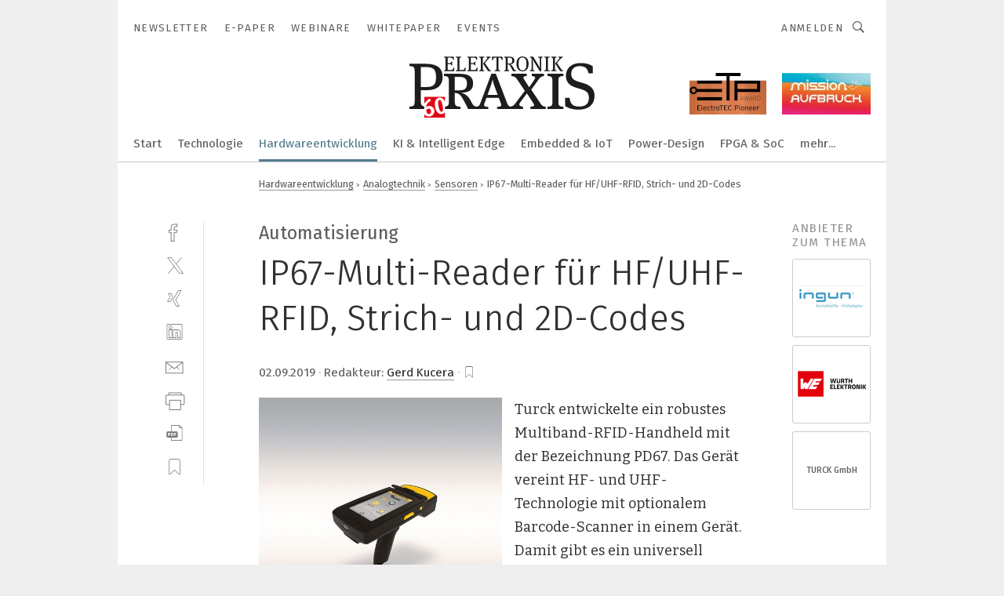

--- FILE ---
content_type: text/html; charset=UTF-8
request_url: https://www.elektronikpraxis.de/ip67-multi-reader-fuer-hfuhf-rfid-strich-und-2d-codes-a-979795/
body_size: 59805
content:
<!DOCTYPE html><html lang="de">
<head>
			<meta http-equiv="X-UA-Compatible" content="IE=edge">
	<meta http-equiv="Content-Type" content="text/html; charset=UTF-8">
<meta name="charset" content="utf-8">
<meta name="description" content="Turck entwickelte ein robustes Multiband-RFID-Handheld mit der Bezeichnung PD67.">
<meta name="language" content="de">
<meta name="robots" content="INDEX,FOLLOW,NOODP">
<meta property="og:url" content="https://www.elektronikpraxis.de/ip67-multi-reader-fuer-hfuhf-rfid-strich-und-2d-codes-a-979795/">
<meta property="og:site_name" content="ELEKTRONIKPRAXIS">
<meta property="twitter:url" content="https://www.elektronikpraxis.de/ip67-multi-reader-fuer-hfuhf-rfid-strich-und-2d-codes-a-979795/">
<meta property="twitter:card" content="summary_large_image">
<meta property="og:title" content="IP67-Multi-Reader für HF/UHF-RFID, Strich- und 2D-Codes">
<meta property="og:type" content="article">
<meta property="og:description" content="Turck entwickelte ein robustes Multiband-RFID-Handheld mit der Bezeichnung PD67.">
<meta property="twitter:title" content="IP67-Multi-Reader für HF/UHF-RFID, Strich- und 2D-Codes">
<meta property="twitter:description" content="Turck entwickelte ein robustes Multiband-RFID-Handheld mit der Bezeichnung PD67.">
<meta property="og:image" content="https://cdn1.vogel.de/6k9cAHQ0tmPN-OAo10pnAyahaks=/fit-in/1200x630/filters:format(png):quality(90)/images.vogel.de/vogelonline/bdb/1768900/1768958/original.jpg">
<meta property="og:image:type" content="image/png">
<meta property="twitter:image" content="https://cdn1.vogel.de/6k9cAHQ0tmPN-OAo10pnAyahaks=/fit-in/1200x630/filters:format(png):quality(90)/images.vogel.de/vogelonline/bdb/1768900/1768958/original.jpg">
<meta name="publish-date" content="2019-09-02T08:38:42+02:00">
<meta name="author" content="Gerd Kucera">
<meta name="theme-color" content="#ffffff">
<meta name="msapplication-TileColor" content="#ffffff">
<meta name="apple-mobile-web-app-title" content="ELEKTRONIKPRAXIS">
<meta name="application-name" content="ELEKTRONIKPRAXIS">
<meta name="facebook-domain-verification" content="rmb5jjx30yeybjknmmc3qb1j1vofdu">	<meta name="viewport" content="width=device-width,initial-scale=1.0">
	<meta name="robots" content="max-snippet:-1, max-image-preview:large, max-video-preview:-1">

<title>IP67-Multi-Reader für HF/UHF-RFID, Strich- und 2D-Codes</title>
<link href="https://www.elektronikpraxis.de/ip67-multi-reader-fuer-hfuhf-rfid-strich-und-2d-codes-a-979795/" rel="canonical">
<link href="https://cdn1.vogel.de/6k9cAHQ0tmPN-OAo10pnAyahaks=/fit-in/1200x630/filters:format(png):quality(90)/images.vogel.de/vogelonline/bdb/1768900/1768958/original.jpg" rel="images_src">
<link href="https://cdn2.vogel.de/applications/1/scss/basic.css?v=1.075" media="screen,print" rel="stylesheet" type="text/css">
	<link rel="preconnect" href="https://cdn1.vogel.de/" crossorigin>
	<link rel="dns-prefetch" href="https://cdn1.vogel.de">
	<link rel="preconnect" href="https://cdn2.vogel.de/" crossorigin>
	<link rel="dns-prefetch" href="https://cdn2.vogel.de">
	<link rel="preconnect" href="https://c.delivery.consentmanager.net">
	<link rel="preconnect" href="https://cdn.consentmanager.net">
	<link rel="apple-touch-icon" sizes="180x180" href="/apple-touch-icon.png">
	<link rel="icon" type="image/png" sizes="192x192" href="/web-app-manifest-192x192.png">
	<link rel="icon" type="image/png" sizes="512x512" href="/web-app-manifest-512x512.png">
	<link rel="icon" type="image/png" sizes="96x96" href="/favicon-96x96.png">
	<link rel="icon" type="image/svg+xml" href="/favicon.svg">
	<link rel="shortcut icon" type="image/x-icon" href="/favicon.ico">
	<link rel="icon" type="image/x-icon" href="/favicon.ico">
	<link rel="alternate" href="/rss/news.xml"
	      type="application/rss+xml" title="RSS-Feed News">
	<link rel="alternate" href="/atom/news.xml"
	      type="application/atom+xml" title="ATOM-Feed News">

<script  src="https://cdn2.vogel.de/js/bundle.js?v=1.3"></script>
<script >
    //<!--
    window.gdprAppliesGlobally=true;if(!("cmp_id" in window)||window.cmp_id<1){window.cmp_id=28861}if(!("cmp_cdid" in window)){window.cmp_cdid="dad7ce8852c7"}if(!("cmp_params" in window)){window.cmp_params="&usedesign=37931"}if(!("cmp_host" in window)){window.cmp_host="b.delivery.consentmanager.net"}if(!("cmp_cdn" in window)){window.cmp_cdn="cdn.consentmanager.net"}if(!("cmp_proto" in window)){window.cmp_proto="https:"}if(!("cmp_codesrc" in window)){window.cmp_codesrc="1"}window.cmp_getsupportedLangs=function(){var b=["DE","EN","FR","IT","NO","DA","FI","ES","PT","RO","BG","ET","EL","GA","HR","LV","LT","MT","NL","PL","SV","SK","SL","CS","HU","RU","SR","ZH","TR","UK","AR","BS"];if("cmp_customlanguages" in window){for(var a=0;a<window.cmp_customlanguages.length;a++){b.push(window.cmp_customlanguages[a].l.toUpperCase())}}return b};window.cmp_getRTLLangs=function(){var a=["AR"];if("cmp_customlanguages" in window){for(var b=0;b<window.cmp_customlanguages.length;b++){if("r" in window.cmp_customlanguages[b]&&window.cmp_customlanguages[b].r){a.push(window.cmp_customlanguages[b].l)}}}return a};window.cmp_getlang=function(j){if(typeof(j)!="boolean"){j=true}if(j&&typeof(cmp_getlang.usedlang)=="string"&&cmp_getlang.usedlang!==""){return cmp_getlang.usedlang}var g=window.cmp_getsupportedLangs();var c=[];var f=location.hash;var e=location.search;var a="languages" in navigator?navigator.languages:[];if(f.indexOf("cmplang=")!=-1){c.push(f.substr(f.indexOf("cmplang=")+8,2).toUpperCase())}else{if(e.indexOf("cmplang=")!=-1){c.push(e.substr(e.indexOf("cmplang=")+8,2).toUpperCase())}else{if("cmp_setlang" in window&&window.cmp_setlang!=""){c.push(window.cmp_setlang.toUpperCase())}else{if(a.length>0){for(var d=0;d<a.length;d++){c.push(a[d])}}}}}if("language" in navigator){c.push(navigator.language)}if("userLanguage" in navigator){c.push(navigator.userLanguage)}var h="";for(var d=0;d<c.length;d++){var b=c[d].toUpperCase();if(g.indexOf(b)!=-1){h=b;break}if(b.indexOf("-")!=-1){b=b.substr(0,2)}if(g.indexOf(b)!=-1){h=b;break}}if(h==""&&typeof(cmp_getlang.defaultlang)=="string"&&cmp_getlang.defaultlang!==""){return cmp_getlang.defaultlang}else{if(h==""){h="EN"}}h=h.toUpperCase();return h};(function(){var n=document;var p=n.getElementsByTagName;var q=window;var f="";var b="_en";if("cmp_getlang" in q){f=q.cmp_getlang().toLowerCase();if("cmp_customlanguages" in q){for(var h=0;h<q.cmp_customlanguages.length;h++){if(q.cmp_customlanguages[h].l.toUpperCase()==f.toUpperCase()){f="en";break}}}b="_"+f}function g(i,e){var t="";i+="=";var s=i.length;var d=location;if(d.hash.indexOf(i)!=-1){t=d.hash.substr(d.hash.indexOf(i)+s,9999)}else{if(d.search.indexOf(i)!=-1){t=d.search.substr(d.search.indexOf(i)+s,9999)}else{return e}}if(t.indexOf("&")!=-1){t=t.substr(0,t.indexOf("&"))}return t}var j=("cmp_proto" in q)?q.cmp_proto:"https:";if(j!="http:"&&j!="https:"){j="https:"}var k=("cmp_ref" in q)?q.cmp_ref:location.href;var r=n.createElement("script");r.setAttribute("data-cmp-ab","1");var c=g("cmpdesign","");var a=g("cmpregulationkey","");var o=g("cmpatt","");r.src=j+"//"+q.cmp_host+"/delivery/cmp.php?"+("cmp_id" in q&&q.cmp_id>0?"id="+q.cmp_id:"")+("cmp_cdid" in q?"cdid="+q.cmp_cdid:"")+"&h="+encodeURIComponent(k)+(c!=""?"&cmpdesign="+encodeURIComponent(c):"")+(a!=""?"&cmpregulationkey="+encodeURIComponent(a):"")+(o!=""?"&cmpatt="+encodeURIComponent(o):"")+("cmp_params" in q?"&"+q.cmp_params:"")+(n.cookie.length>0?"&__cmpfcc=1":"")+"&l="+f.toLowerCase()+"&o="+(new Date()).getTime();r.type="text/javascript";r.async=true;if(n.currentScript&&n.currentScript.parentElement){n.currentScript.parentElement.appendChild(r)}else{if(n.body){n.body.appendChild(r)}else{var m=p("body");if(m.length==0){m=p("div")}if(m.length==0){m=p("span")}if(m.length==0){m=p("ins")}if(m.length==0){m=p("script")}if(m.length==0){m=p("head")}if(m.length>0){m[0].appendChild(r)}}}var r=n.createElement("script");r.src=j+"//"+q.cmp_cdn+"/delivery/js/cmp"+b+".min.js";r.type="text/javascript";r.setAttribute("data-cmp-ab","1");r.async=true;if(n.currentScript&&n.currentScript.parentElement){n.currentScript.parentElement.appendChild(r)}else{if(n.body){n.body.appendChild(r)}else{var m=p("body");if(m.length==0){m=p("div")}if(m.length==0){m=p("span")}if(m.length==0){m=p("ins")}if(m.length==0){m=p("script")}if(m.length==0){m=p("head")}if(m.length>0){m[0].appendChild(r)}}}})();window.cmp_addFrame=function(b){if(!window.frames[b]){if(document.body){var a=document.createElement("iframe");a.style.cssText="display:none";if("cmp_cdn" in window&&"cmp_ultrablocking" in window&&window.cmp_ultrablocking>0){a.src="//"+window.cmp_cdn+"/delivery/empty.html"}a.name=b;document.body.appendChild(a)}else{window.setTimeout(window.cmp_addFrame,10,b)}}};window.cmp_rc=function(h){var b=document.cookie;var f="";var d=0;while(b!=""&&d<100){d++;while(b.substr(0,1)==" "){b=b.substr(1,b.length)}var g=b.substring(0,b.indexOf("="));if(b.indexOf(";")!=-1){var c=b.substring(b.indexOf("=")+1,b.indexOf(";"))}else{var c=b.substr(b.indexOf("=")+1,b.length)}if(h==g){f=c}var e=b.indexOf(";")+1;if(e==0){e=b.length}b=b.substring(e,b.length)}return(f)};window.cmp_stub=function(){var a=arguments;__cmp.a=__cmp.a||[];if(!a.length){return __cmp.a}else{if(a[0]==="ping"){if(a[1]===2){a[2]({gdprApplies:gdprAppliesGlobally,cmpLoaded:false,cmpStatus:"stub",displayStatus:"hidden",apiVersion:"2.0",cmpId:31},true)}else{a[2](false,true)}}else{if(a[0]==="getUSPData"){a[2]({version:1,uspString:window.cmp_rc("")},true)}else{if(a[0]==="getTCData"){__cmp.a.push([].slice.apply(a))}else{if(a[0]==="addEventListener"||a[0]==="removeEventListener"){__cmp.a.push([].slice.apply(a))}else{if(a.length==4&&a[3]===false){a[2]({},false)}else{__cmp.a.push([].slice.apply(a))}}}}}}};window.cmp_gppstub=function(){var a=arguments;__gpp.q=__gpp.q||[];if(!a.length){return __gpp.q}var g=a[0];var f=a.length>1?a[1]:null;var e=a.length>2?a[2]:null;if(g==="ping"){return{gppVersion:"1.0",cmpStatus:"stub",cmpDisplayStatus:"hidden",apiSupport:[],currentAPI:"",cmpId:31}}else{if(g==="addEventListener"){__gpp.e=__gpp.e||[];if(!("lastId" in __gpp)){__gpp.lastId=0}__gpp.lastId++;var c=__gpp.lastId;__gpp.e.push({id:c,callback:f});return{eventName:"listenerRegistered",listenerId:c,data:true}}else{if(g==="removeEventListener"){var h=false;__gpp.e=__gpp.e||[];for(var d=0;d<__gpp.e.length;d++){if(__gpp.e[d].id==e){__gpp.e[d].splice(d,1);h=true;break}}return{eventName:"listenerRemoved",listenerId:e,data:h}}else{if(g==="hasSection"||g==="getSection"||g==="getField"||g==="getGPPString"){return null}else{__gpp.q.push([].slice.apply(a))}}}}};window.cmp_msghandler=function(d){var a=typeof d.data==="string";try{var c=a?JSON.parse(d.data):d.data}catch(f){var c=null}if(typeof(c)==="object"&&c!==null&&"__cmpCall" in c){var b=c.__cmpCall;window.__cmp(b.command,b.parameter,function(h,g){var e={__cmpReturn:{returnValue:h,success:g,callId:b.callId}};d.source.postMessage(a?JSON.stringify(e):e,"*")})}if(typeof(c)==="object"&&c!==null&&"__uspapiCall" in c){var b=c.__uspapiCall;window.__uspapi(b.command,b.version,function(h,g){var e={__uspapiReturn:{returnValue:h,success:g,callId:b.callId}};d.source.postMessage(a?JSON.stringify(e):e,"*")})}if(typeof(c)==="object"&&c!==null&&"__tcfapiCall" in c){var b=c.__tcfapiCall;window.__tcfapi(b.command,b.version,function(h,g){var e={__tcfapiReturn:{returnValue:h,success:g,callId:b.callId}};d.source.postMessage(a?JSON.stringify(e):e,"*")},b.parameter)}if(typeof(c)==="object"&&c!==null&&"__gppCall" in c){var b=c.__gppCall;window.__gpp(b.command,function(h,g){var e={__gppReturn:{returnValue:h,success:g,callId:b.callId}};d.source.postMessage(a?JSON.stringify(e):e,"*")},b.parameter,"version" in b?b.version:1)}};window.cmp_setStub=function(a){if(!(a in window)||(typeof(window[a])!=="function"&&typeof(window[a])!=="object"&&(typeof(window[a])==="undefined"||window[a]!==null))){window[a]=window.cmp_stub;window[a].msgHandler=window.cmp_msghandler;window.addEventListener("message",window.cmp_msghandler,false)}};window.cmp_setGppStub=function(a){if(!(a in window)||(typeof(window[a])!=="function"&&typeof(window[a])!=="object"&&(typeof(window[a])==="undefined"||window[a]!==null))){window[a]=window.cmp_gppstub;window[a].msgHandler=window.cmp_msghandler;window.addEventListener("message",window.cmp_msghandler,false)}};window.cmp_addFrame("__cmpLocator");if(!("cmp_disableusp" in window)||!window.cmp_disableusp){window.cmp_addFrame("__uspapiLocator")}if(!("cmp_disabletcf" in window)||!window.cmp_disabletcf){window.cmp_addFrame("__tcfapiLocator")}if(!("cmp_disablegpp" in window)||!window.cmp_disablegpp){window.cmp_addFrame("__gppLocator")}window.cmp_setStub("__cmp");if(!("cmp_disabletcf" in window)||!window.cmp_disabletcf){window.cmp_setStub("__tcfapi")}if(!("cmp_disableusp" in window)||!window.cmp_disableusp){window.cmp_setStub("__uspapi")}if(!("cmp_disablegpp" in window)||!window.cmp_disablegpp){window.cmp_setGppStub("__gpp")};
    //-->
</script>
<script >
    //<!--
    
				window.cmp_block_inline = true;
				window.cmp_block_unkown = false;
				window.cmp_block_sync = false;
				window.cmp_block_img = false;
				window.cmp_block_samedomain = false;
				window.cmp_setlang = "DE";
			
    //-->
</script>
<script type="text/plain" data-cmp-vendor="c5035" class="cmplazyload" data-cmp-block="contentpass">
    //<!--
    
                             
                     function isFirefox() {
                            return navigator.userAgent.toLowerCase().indexOf("firefox") >= 0;
                            }
                         $(document).ready(function () {
                         console.log(isFirefox());
                        var is_adblocker = false;
                        // keine Recht für Google
                        if (typeof adsBlocked == "undefined") {
                            function adsBlocked(callback) {
                                if (typeof __tcfapi != "undefined") {
                                    __tcfapi("addEventListener", 2, function (tcData, success) {
                                        var x = __tcfapi("getCMPData");
                                        if (
                                            "purposeConsents" in x &&
                                            "1" in x.purposeConsents && x.purposeConsents["1"] &&
                                            "vendorConsents" in x && "755" in x.vendorConsents && x.vendorConsents["755"]
                                        ) {
                                            if(isFirefox()){
                                            
                                                $req = fetch(new Request("https://pagead2.googlesyndication.com",{method:"HEAD",mode:"no-cors"}));
                                                $req.then(function (response) {
                                                    return response;
                                                }).then(function (response) {
                                                    callback(false);
                                                }).catch(function (exception) {
                                                    callback(true);
                                                });
                                            }
                                            else{
                                                var ADS_URL = "https://pagead2.googlesyndication.com/pagead/js/adsbygoogle.js";
                                                var xhr = new XMLHttpRequest();
                                                xhr.onreadystatechange = function () {
                                                    if (xhr.readyState == XMLHttpRequest.DONE) {
                                                        callback(xhr.status === 0 || xhr.responseURL !== ADS_URL);
                                                    }
                                                };
                                                xhr.open("HEAD", ADS_URL, true);
                                                xhr.send(null);
                                            }
                                           
                                            
                        
                                        } else {
                                            callback(true);
                                        }
                                    });
                                } else {
                                    callback(true);
                                }
                            }
                        }
                        // AdsBlocked - Funktion wird erst später geladen und auch nicht mit Contentpass!!!!
                        adsBlocked(function (blocked) {
                            is_adblocker = !!blocked ;
                            console.log(is_adblocker?"Ads blocked":"Ads not Blocked");
                            if (typeof __tcfapi != "undefined") {
                                __tcfapi("addEventListener", 2, function (tcData, success) {
                                    var cmpdata = __tcfapi("getCMPData");
                                    // Wenn keine Zustimmung für GoogleAds vorhanden ist
                                    if ((!success ||
                                            is_adblocker ||
                                            !("vendorConsents" in cmpdata) ||
                                            !("755" in cmpdata.vendorConsents) ||
                                            !(cmpdata.vendorConsents["755"])) && 
                                            (tcData.eventStatus === "tcloaded" || tcData.eventStatus === "useractioncomplete")
                                        ) {
                                        $.get("/wb/1/", function (OBJ_response) {
                                            if (OBJ_response.content) {
                                                var OBJ_element = document.createElement("div");
                                                $(OBJ_element).append(OBJ_response.content);
                                                $("body").prepend(OBJ_element.firstChild);
                                            }
                                        });
                                        $.get("/wb/2/", function (OBJ_response) {
                                            if (OBJ_response.content) {
                                                var OBJ_element_ref = document.getElementById("advertisement_06");
                                                var OBJ_element = document.createElement("div");
                                                $(OBJ_element).append(OBJ_response.content);
                                                OBJ_element_ref.append(OBJ_element.firstChild);
                                            }
                                        });
                                        $.get("/wb/3/", function (OBJ_response) {
                                            if (OBJ_response.content) {
                                                var OBJ_element_ref = document.getElementById("advertisement_04");
                                                var OBJ_element = document.createElement("div");
                                                $(OBJ_element).append(OBJ_response.content);
                                                OBJ_element_ref.append(OBJ_element.firstChild);
                                            }
                                        });
                                    }
                                    __tcfapi("removeEventListener", 2, function (success) {}, tcData.listenerId);
                                });
                            }
                        });
                        });
    //-->
</script>
<script type="application/ld+json">
    [
{"@context":"http:\/\/schema.org","@type":"NewsArticle","mainEntityOfPage":"https:\/\/www.elektronikpraxis.de\/ip67-multi-reader-fuer-hfuhf-rfid-strich-und-2d-codes-a-979795\/","headline":"IP67-Multi-Reader f\u00fcr HF\/UHF-RFID, Strich- und 2D-Codes","description":"Turck entwickelte ein robustes Multiband-RFID-Handheld mit der Bezeichnung PD67.","datePublished":"2019-09-02T08:38:42+02:00","dateModified":"2020-11-13T14:58:28+01:00","author":[{"@type":"Person","name":"Gerd Kucera","url":"https:\/\/www.elektronikpraxis.de\/autor\/gerd-kucera\/875459\/"}],"publisher":{"@type":"Organization","name":"ELEKTRONIKPRAXIS","url":"https:\/\/www.elektronikpraxis.de","logo":{"@type":"ImageObject","height":"60px","width":"600px","url":"https:\/\/www.elektronikpraxis.de\/applications\/1\/img\/amp-logo.png"}},"image":["https:\/\/cdn1.vogel.de\/6k9cAHQ0tmPN-OAo10pnAyahaks=\/fit-in\/1200x630\/filters:format(png):quality(90)\/images.vogel.de\/vogelonline\/bdb\/1768900\/1768958\/original.jpg"]},
{"@context":"http:\/\/schema.org","@type":"BreadcrumbList","itemListElement":[{"@type":"ListItem","position":1,"item":"https:\/\/www.elektronikpraxis.de","name":"Startseite"},{"@type":"ListItem","position":2,"item":"https:\/\/www.elektronikpraxis.de\/hardwareentwicklung\/","name":"Hardwareentwicklung"},{"@type":"ListItem","position":3,"item":"https:\/\/www.elektronikpraxis.de\/hardwareentwicklung\/analogtechnik\/","name":"Analogtechnik"},{"@type":"ListItem","position":4,"item":"https:\/\/www.elektronikpraxis.de\/hardwareentwicklung\/analogtechnik\/sensorik\/","name":"Sensoren"},{"@type":"ListItem","position":5,"item":"https:\/\/www.elektronikpraxis.de\/ip67-multi-reader-fuer-hfuhf-rfid-strich-und-2d-codes-a-979795\/","name":"IP67-Multi-Reader f\u00fcr HF\/UHF-RFID, Strich- und 2D-Codes"}]}
]
</script>
	<!--[if lt IE 9]>
	<script>document.createElement("video");
	document.createElement("header");
	document.createElement("section");
	document.createElement("article");
	document.createElement("footer");</script>
	<![endif]-->

    <script type="text/plain" class="cmplazyload" data-cmp-vendor="755">
        const googleAdUrl = 'https://pagead2.googlesyndication.com/pagead/js/adsbygoogle.js';
        try {
            fetch(new Request(googleAdUrl)).catch(_ => dataLayer.push({'event':'AdBlocker'}));
        } catch (e) {
            dataLayer.push({'event':'AdBlocker'});
        }
    </script>
    <!-- truffle.one blockiert bis zum Consent -->
    <script type="text/plain" class="cmplazyload" data-cmp-vendor="c58464">
        var jss = document.getElementsByTagName("script");
        for (var j = jss.length; j >= 0; j--) {
            if (jss[j]) {
                if (jss[j].getAttribute("src") && jss[j].getAttribute("src").indexOf("api.truffle.one/static/getWebData.js") != -1) {
                    jss[j].parentNode.removeChild(jss[j]);
                }
            }
        }
        var t1_params = t1_params || [];
        t1_params.push(["118", "118"]);
        var t = document["createElement"]("script"), i;
        t["type"] = "text/javascript";
        t["src"] = window["location"]["href"]["split"]("/")[0] + "//api.truffle.one/static/getWebData.js";
        i = document["getElementsByTagName"]("script")[0];
        i["parentNode"]["insertBefore"](t, i);
    </script>
	
    <script class="cmplazyload" data-cmp-block="contentpass" data-cmp-vendor="755"
            data-cmp-src="https://securepubads.g.doubleclick.net/tag/js/gpt.js" type="text/plain"></script>

    <script type="text/plain" class="cmplazyload" data-cmp-vendor="755" data-cmp-block="contentpass">
        var googletag = googletag || {};
        googletag.cmd = googletag.cmd || [];
    </script>

            <!-- This nees to be 'text/plain' otherwise banners wont work -->
	    <!-- GPT -->
	    <script type="text/plain" class="cmplazyload" data-cmp-vendor="755" data-cmp-block="contentpass">

		    try
		    {
			    // Array anlegen fuer spaetere Speicherung
			    var ARR_unknown_slots = [];

			    googletag.cmd.push(function ()
			    {

				    // Client
				    var STR_client = "/2686/elektronikpraxis.vogel.de/hardwareentwicklung/analogtechnik/sensorik";

                    // Groessen
                    var ARR_sizes = [{"type":"slot","size":[[960,252],[980,90],[728,90],[468,60],[1,1]],"mappings":[[[0,0],[1,1]],[[1025,0],[[960,252],[728,90],[468,60],[1,1]]],[[1300,0],[[960,252],[980,90],[728,90],[468,60],[1,1]]]],"id":"advertisement_01"},{"type":"slot","size":[[420,600],[300,600],[160,600],[1,1]],"mappings":[[[0,0],[1,1]],[[1025,0],[[420,600],[300,600],[160,600],[1,1]]]],"id":"advertisement_02"},{"type":"slot","size":[[161,600],[121,600],[1,1]],"mappings":[[[0,0],[1,1]],[[1025,0],[[161,600],[121,600],[1,1]]]],"id":"advertisement_03"},{"type":"slot","size":[[1180,250],[960,250],[728,91],[301,630],[301,330],[301,280],[301,180]],"mappings":[[[0,0],[[301,180],[301,280],[1,1]]],[[1025,0],[[960,250],[728,91],[1,1]]],[[1541,0],[[1180,250],[960,250],[728,91],[1,1]]]],"id":"advertisement_04"},{"type":"slot","size":[[960,251],[728,92],[1,1]],"mappings":[[[0,0],[1,1]],[[1025,0],[[960,251],[728,92],[1,1]]]],"id":"advertisement_05"},{"type":"slot","size":[[300,631],[300,630],[300,331],[300,330],[300,281],[300,280],[1,1]],"mappings":[[[0,0],[[300,631],[300,630],[300,331],[300,330],[300,281],[300,280],[1,1]]]],"id":"advertisement_06"},{"type":"slot","size":[[800,500],[800,350],[800,250],[560,330],[300,631],[300,630],[300,331],[300,330],[300,281],[300,280],[1,1]],"mappings":[[[0,0],[[800,500],[300,631],[300,630],[300,331],[300,330],[300,281],[300,280],[1,1]]],[[1025,0],[[800,350],[800,250],[800,500],[560,330],[300,631],[300,630],[300,331],[300,330],[300,281],[300,280],[1,1]]]],"id":"advertisement_09"},{"type":"slot","size":[[300,633],[300,333],[300,283],[300,120],[1,1]],"mappings":[[[0,0],[[300,633],[300,333],[300,283],[300,120],[1,1]]]],"id":"advertisement_10"},{"type":"slot","size":[[300,284],[300,334],[300,634],[1,1]],"mappings":[[[0,0],[[300,284],[300,334],[300,634],[1,1]]]],"id":"advertisement_13"},{"type":"fluid","size":["fluid"],"id":"advertisement_fluid","path":"\/2686\/elektronikpraxis.vogel.de"}];

                    // Groessen durchlaufen
                    for (var INT_i = 0; INT_i < ARR_sizes.length; INT_i++) {

                        // Mapping vorhanden
                        if (ARR_sizes[INT_i].mappings) {

                            // Mappings durchlaufen
                            var OBJ_size_mapping = googletag.sizeMapping();
                            for (var INT_j = 0; INT_j < ARR_sizes[INT_i].mappings.length; INT_j++) {
                                OBJ_size_mapping.addSize(ARR_sizes[INT_i].mappings[INT_j][0], ARR_sizes[INT_i].mappings[INT_j][1]);
                            } // end for

                        } // end if

                        // Typen
                        switch (ARR_sizes[INT_i].type) {

                            // Slot:
                            case "slot":
                                googletag
                                    .defineSlot(STR_client, ARR_sizes[INT_i].size, ARR_sizes[INT_i].id)
                                    .defineSizeMapping(OBJ_size_mapping.build())
                                    .setCollapseEmptyDiv(true, true)
                                    .addService(googletag.pubads());
                                console.debug("Ad Slot " + ARR_sizes[INT_i].id + " created " );
                                break;
                                
                            //Fluid
                            case "fluid":
                                googletag
                                    .defineSlot(ARR_sizes[INT_i].path, ARR_sizes[INT_i].size, ARR_sizes[INT_i].id)
                                    .setCollapseEmptyDiv(true, true)
                                    .addService(googletag.pubads());
                                console.debug("Ad Slot " + ARR_sizes[INT_i].id + " created ");
                                break;

                            default:
	                            console.debug("Ad Slot unknown");

                        } // end switch

                    } // end for
console.debug("hier beginnt targeting ['wallpaper','rfid-system','geräte & chemikalien für die druckvorstufe','rfid system integrator','barcode','multi-sensor-gerät','scanner','2d scanner','rfid','rfid systemintegrator','rfid partner','rfid provider','analytisches gerät','smartes gerät','analytische geräte','iot geräte','metrologie-gerät','smarte geräte','software für die simulation von fertigungsprozessen','spritzgiess-system für medizinische kunststoffteile','safety über wlan','rfid solution provider','vernetzte geräte','geräte-qualifizierung','automatisierungstechnik für das schleifen','handhabungstechnik für das schleifen','steuerungslösungen für schneidende anwendungen','zeichnungsprogramme für die elektrotechnik‎','zeichnungsprogramm für die elektrotechnik‎','low code','low-codes','buchhaltungsberichte für das management','trend für die automobilindustrie','industriemessgerät für feuchte und temperatur','rtl code','nc-code','error correction code','multi-sensor-technologie','fertigung von medizinischen geräten','system','fachmesse für automation','filteranlagen für kühlschmierstoffe','messe für automation','speicher für videoüberwachung','messgerät für temperatur','messgeräte für temperatur','software für logistik','filteranlage für kühlschmierstoffe','integrated systems','kognitives system','cognitive system','cellular systems','embedded system','kognitive systeme','hochvolt-system','3d systems','system integrator','unicable system','verifizier-system','system integration','automatisierung der fertigung']");
	                // Banner aktivieren
	                googletag.pubads().setTargeting("kw", ['wallpaper','rfid-system','geräte & chemikalien für die druckvorstufe','rfid system integrator','barcode','multi-sensor-gerät','scanner','2d scanner','rfid','rfid systemintegrator','rfid partner','rfid provider','analytisches gerät','smartes gerät','analytische geräte','iot geräte','metrologie-gerät','smarte geräte','software für die simulation von fertigungsprozessen','spritzgiess-system für medizinische kunststoffteile','safety über wlan','rfid solution provider','vernetzte geräte','geräte-qualifizierung','automatisierungstechnik für das schleifen','handhabungstechnik für das schleifen','steuerungslösungen für schneidende anwendungen','zeichnungsprogramme für die elektrotechnik‎','zeichnungsprogramm für die elektrotechnik‎','low code','low-codes','buchhaltungsberichte für das management','trend für die automobilindustrie','industriemessgerät für feuchte und temperatur','rtl code','nc-code','error correction code','multi-sensor-technologie','fertigung von medizinischen geräten','system','fachmesse für automation','filteranlagen für kühlschmierstoffe','messe für automation','speicher für videoüberwachung','messgerät für temperatur','messgeräte für temperatur','software für logistik','filteranlage für kühlschmierstoffe','integrated systems','kognitives system','cognitive system','cellular systems','embedded system','kognitive systeme','hochvolt-system','3d systems','system integrator','unicable system','verifizier-system','system integration','automatisierung der fertigung']);
console.debug("hier targeting ende ['wallpaper','rfid-system','geräte & chemikalien für die druckvorstufe','rfid system integrator','barcode','multi-sensor-gerät','scanner','2d scanner','rfid','rfid systemintegrator','rfid partner','rfid provider','analytisches gerät','smartes gerät','analytische geräte','iot geräte','metrologie-gerät','smarte geräte','software für die simulation von fertigungsprozessen','spritzgiess-system für medizinische kunststoffteile','safety über wlan','rfid solution provider','vernetzte geräte','geräte-qualifizierung','automatisierungstechnik für das schleifen','handhabungstechnik für das schleifen','steuerungslösungen für schneidende anwendungen','zeichnungsprogramme für die elektrotechnik‎','zeichnungsprogramm für die elektrotechnik‎','low code','low-codes','buchhaltungsberichte für das management','trend für die automobilindustrie','industriemessgerät für feuchte und temperatur','rtl code','nc-code','error correction code','multi-sensor-technologie','fertigung von medizinischen geräten','system','fachmesse für automation','filteranlagen für kühlschmierstoffe','messe für automation','speicher für videoüberwachung','messgerät für temperatur','messgeräte für temperatur','software für logistik','filteranlage für kühlschmierstoffe','integrated systems','kognitives system','cognitive system','cellular systems','embedded system','kognitive systeme','hochvolt-system','3d systems','system integrator','unicable system','verifizier-system','system integration','automatisierung der fertigung']");
console.debug("slotRequested anfang");
	                googletag.pubads().addEventListener("slotRequested", function (event)
	                {
		                // Nachricht in Konsole
		                console.debug("Ad Slot " + event.slot.getSlotElementId() + " requested");
	                });

                    googletag.pubads().addEventListener("slotResponseReceived", function (event) {
                        // Nachricht in Konsole
                        console.debug("Ad Slot " + event.slot.getSlotElementId() + " response received");
                    });
                    googletag.pubads().addEventListener("slotRenderEnded", function (event) {

                        try {

                            // Creative geladen
                            if (
                                //typeof event.creativeId !== "undefined" && event.creativeId !== null &&
                                typeof event.slot !== "undefined"
                            ) {

                                // Slot nicht leer
                                if (!event.isEmpty) {

                                    // Nachricht in Konsole
                                    console.debug("Ad Slot " + event.slot.getSlotElementId() + " rendered");
                                    
                                    // Slot als jQuery Objekt speichern
                                    var OBJ_slot = $("div#" + event.slot.getSlotElementId());

                                    // Slot einblenden (falls ausgeblendet)
                                    OBJ_slot.show();
                                    
                                    // Eigene Slots durchlaufen (keine Manipulation von z.B. BusinessAd)
                                    var BOO_found = false;

                                    for (var INT_i = 0; INT_i < ARR_sizes.length; INT_i++) {

                                        // Slot bekannt
                                        if (event.slot.getSlotElementId() === ARR_sizes[INT_i].id) {

                                            // Element gefunden
                                            BOO_found = true;
                                         
                                            // iFrame
                                            var OBJ_iframe = OBJ_slot.find("iframe");


                                            // Kein iFrame, aber Tracking-Pixel
                                            if (
                                                OBJ_slot.find("ins>ins").length > 0 &&
                                                OBJ_slot.find("ins>ins").height() === 1
                                            ) {

                                                // Slot ausblenden
                                                OBJ_slot.hide();

                                                // Nachricht in Konsole
                                                console.debug("Ad Slot " + event.slot.getSlotElementId() +
                                                    " hidden (ins)");

                                            }
                                            // iFrame vorhanden
                                            else if (OBJ_iframe.length > 0) {
                                                // iFrame
                                                var OBJ_iframe_content = OBJ_iframe.contents();

                                                // Tracking-Pixel nicht vorhanden
                                                if (
                                                    (
                                                        OBJ_iframe_content.find("body>img").length === 0 ||
                                                        OBJ_iframe_content.find("body>img").height() > 1
                                                    ) &&
                                                    (
                                                        OBJ_iframe_content.find("body>div>img").length ===
                                                        0 ||
                                                        OBJ_iframe_content.find("body>div>img").height() >
                                                        1
                                                    ) &&
                                                    OBJ_iframe_content.find("body>div>amp-pixel").length ===
                                                    0 &&
                                                    OBJ_iframe_content.find("body>amp-pixel").length === 0
                                                ) {
                                                    let native_ad = OBJ_iframe_content.find(".native-ad").length;
                                                    
                                                    // Background transparent im iFrame
                                                    OBJ_iframe_content.find("head").append('<style type="text/css">body{background: transparent !important;}</style>');

                                                    if(native_ad == 1){

                                                        // Stylesheet ebenfalls in iFrame kopieren
                                                        var STR_stylesheet = "https://cdn2.vogel.de/applications/1/scss/native-ads.css?v=0.19";
                                                        OBJ_iframe_content.find("head").append($("<link/>", {
                                                            rel: "stylesheet",
                                                            href: STR_stylesheet,
                                                            type: "text/css"
                                                        }));
                                                         // CSS-Klasse der Buchung nach aussen uebertragen (nur div)
                                                        OBJ_slot.find("div:first").addClass(
                                                            OBJ_iframe_content.find(".native-ad").attr("class")
                                                        );
                                                        // Klasse in Iframe löschen
                                                        OBJ_iframe_content.find(".native-ad").attr("class","");
    
                                                        OBJ_slot.find("div:first").addClass(
                                                        OBJ_iframe_content.find("body>div>article:not(#whitespace_click)").attr("class")
                                                        );

                                                        OBJ_slot.find("div:first").addClass(
                                                        OBJ_iframe_content.find("body>article:not(#whitespace_click)").attr("class")
                                                        );
                                                    OBJ_iframe_content.find("body>div>article:not(#whitespace_click)").attr("class", "");
                                                    OBJ_iframe_content.find("body>article:not(#whitespace_click)").attr("class", "");
    
                                                        // Nachricht in Konsole
                                                        console.debug("Ad Slot " + event.slot.getSlotElementId() +
                                                            " manipulated: native-ad");

                                                    }else{
                                                    let infClasses = ".lb728, .fs468, .sky, .ca300, .hs2, .sky_hs2, .hs1_160, .hs1_120, .sky_hs1,.sky_hs2, .billboard,.sky_bg980_r,.bb399, .sky, .sky_left, .billboard_inText,.sky_second_160,.sky_second_161,.sky_fixed,.bg_lb, .wall_lb";
                                                    // CSS-Klasse der Buchung nach aussen uebertragen (nur div)
                                                    OBJ_slot.find("div:first").addClass(
                                                        OBJ_iframe_content.find(infClasses).attr("class")
                                                    );
                                                    // Nach Außen übertragene Klasse entfernen
                                                    OBJ_iframe_content.find(infClasses).attr("class", "");
                                               
                                                    // Style und whitespace_click muss mit raus fuer brandgate
                                                    OBJ_iframe_content.find("body>style:first").clone().insertBefore(OBJ_slot.find("div:first"));
                                                    OBJ_iframe_content.find("div#whitespace_click").css('height', '100%');
                                                    OBJ_iframe_content.find("div#whitespace_click").insertBefore(OBJ_slot.find("div:first"));


                                                    // Nachricht in Konsole
                                                    console.debug("Ad Slot " + event.slot.getSlotElementId() +
                                                        " manipulated no native-ad");
                                                    }
                                                    
                                                    
                                                } else {

                                                    // Slot ausblenden
                                                    OBJ_iframe.hide();

                                                    // Nachricht in Konsole
                                                    console.debug("Ad Slot " + event.slot.getSlotElementId() +
                                                        " hidden (iframe img/amp-pixel)");

                                                } // end if

                                            }
                                            // Kein iFrame, aber Tracking-Pixel
                                            else if (OBJ_slot.find("img").height() === 1) {

                                                // Slot ausblenden
                                                OBJ_slot.hide();

                                                // Nachricht in Konsole
                                                console.debug("Ad Slot " + event.slot.getSlotElementId() +
                                                    " hidden (img)");

                                            } // end if

                                        } // end if

                                    } // end for

                                    // Slot nicht gefunden
                                    if (!BOO_found) {

                                        // Slot merken, ausblenden und Nachrichten in Konsole
                                        var STR_ba_id = event.slot.getSlotElementId();

                                        setTimeout(function () {
                                            var OBJ_ba = $("#" + STR_ba_id);
                                            if (
                                                OBJ_ba.is(":visible") === false ||
                                                OBJ_ba.is(":hidden") === true
                                            ) {
                                                ARR_unknown_slots.push(STR_ba_id);
                                                console.debug("Ad Slot " + STR_ba_id + " unknown empty");
                                            } else {
                                                console.debug("Ad Slot " + STR_ba_id + " unkown");
                                            }
                                        }, 500);

                                    } // end if

                                } else {
                                    // Entfernen von nicht gerenderten Werbeanzeigen, damit Darstellung in Zweierelement passt
									let adElement = document.getElementById(event.slot.getSlotElementId());
									
									if (adElement && adElement.parentNode) {
									    let parentNodeOfAdDiv = adElement.parentNode;
									
									    if (
									        parentNodeOfAdDiv.tagName === "SECTION" &&
									        parentNodeOfAdDiv.getAttribute("data-section-id") &&
									        parentNodeOfAdDiv.getAttribute("data-section-id").includes("section_advertisement")
									    ) {
									        parentNodeOfAdDiv.remove();
									    }
									}
                                } // end if

                            } // end if

                        } catch (OBJ_err) {
                            console.debug(OBJ_err);
                        }

                    });
                    
                     							console.debug("ABA_CLIENT_ENABLED is true");
                            if (typeof t1_aba === "function") {
                                try {
                                    // Versuche, t1_aba aufzurufen
                                    t1_aba(googletag, function(updatedGoogletag) {
                                        // enableSingleRequest und enableServices aufrufen, nachdem die Anfrage abgeschlossen ist
                                        updatedGoogletag.pubads().enableSingleRequest();
                                        updatedGoogletag.enableServices();
                                        console.log("T1: GPT enabled after ABA targeting.");
                                        console.debug("Slots created");
                                        googletag = updatedGoogletag;
                                        initDisplay();
                                    });
                                } catch (error) {
                                    // Fallback im Fehlerfall des t1_aba-Aufrufs
                                    console.log("T1: Error calling t1_aba: ", error);
                                    googletag.pubads().enableSingleRequest();
                                    googletag.enableServices();
                                    console.debug("Slots created");
                                    initDisplay();
                                }
                            } else {
                                // Wenn t1_aba nicht definiert ist, enableServices direkt aufrufen
                                console.log("T1: t1_aba not defined");
                                googletag.pubads().enableSingleRequest();
                                googletag.enableServices();
                                console.debug("Slots created");
                                initDisplay();
                            }
                        
           
                  
                    });
        
                    } catch (OBJ_err) {
                        // Nix
                        console.warn("Ad Error - define /2686/elektronikpraxis.vogel.de/hardwareentwicklung/analogtechnik/sensorik");
            } // end try
        </script>
                <script type="text/plain" class="cmplazyload" data-cmp-vendor="755" data-cmp-block="contentpass">
            function displaydfp() {
                try {
                    googletag.cmd.push(
                        function () {
                            let d = [];
                            window.googletag.pubads().getSlots().forEach(function(element){
                                if ($("#" + element.getSlotId().getDomId()).length === 0) {
                                    d.push(element.getSlotId().getDomId());
                                } else {
                                    googletag.display(element.getSlotId().getDomId());
                                }
                            });
                            console.debug("all Slots displayed");
                            console.debug({"not used Slots": d});
                        });
                } catch (e) {
                    console.debug(e);
                }
            }
            
            function initDisplay(){
                  if (document.readyState === 'loading') {
                    document.addEventListener('DOMContentLoaded', displaydfp);
                } else {
                    displaydfp();
                }
            }

        </script>
    		<!-- BusinessAd -->
		<script>
			var Ads_BA_ADIDsite = "elektronikpraxis.vogel.de";
			var Ads_BA_ADIDsection = "rotation";//bzw. passende Rubrik
			var Ads_BA_keyword = "";
		</script>
	    <script
			    class="cmplazyload" data-cmp-vendor="755" type="text/plain" data-cmp-block="contentpass" id="ba_script" onload="notifyBA()"
			    src="about:blank" data-cmp-src="https://storage.googleapis.com/ba_utils/elektronikpraxis.vogel.de.js"></script>
	    <script  class="cmplazyload" data-cmp-vendor="755" type="text/plain" data-cmp-block="contentpass">
		    function notifyBA(){
                window.dispatchEvent(new Event("__baCMPReady"));
            }
	    </script>
        <style>
            #Ads_BA_CAD2::before, #Ads_BA_CAD::before {
                content:"Anzeige";
                text-align:center;
                margin-bottom:6px;
                font-size:10px;
                display:block;
            }
        </style>
    
		<!-- GTM Vars -->
	<script>
		var dataLayer = [
			{
				"environment": "production", // Umgebung
				"id": "1", // App-ID
                "article_category": "Standard",                				"content_type": "artikel",
                                                				"logged_in": false, // User is logged in
				"accessToPaid": false, // Access paid
								"dimension1": "ep:artikel:979795 ip67-multi-reader-fuer-hfuhf-rfid-strich-und-2d-codes", // Shortcut:Type:ID
								"dimension2": "ep:themen:hardwareentwicklunganalogtechniksensorik", // Shortcut:"themen":Channel
				"dimension4": "979795", // Content-ID
				"dimension7": "/ip67-multi-reader-fuer-hfuhf-rfid-strich-und-2d-codes-a-979795/", // URL
				"dimension11": "0f16329083d01dfd8da74cfa27429a84,30e975464aadfe26d014fcffabbce997", // Ad-Views Article
												"dimension13": "159824,1358,20713", // Ad-Views Companies
								
			}
		];
	</script>
</head>
<body data-infinity-id="default" data-infinity-type="layout">
<!-- No Bookmark-layer -->    <!-- GTM Code -->
    <noscript>
        <iframe src="https://www.googletagmanager.com/ns.html?id=GTM-TFBTPV9"
                height="0" width="0" style="display:none;visibility:hidden"></iframe>
    </noscript>
    <!-- Automatisches Blockieren vom CMP vermeiden -->
    <script type="text/plain" class="cmplazyload" data-cmp-vendor="s905"  data-cmp-block="contentpass" >(function (w, d, s, l, i)
		{
			w[l] = w[l] || [];
			w[l].push({
				'gtm.start':
					new Date().getTime(), event: 'gtm.js'
			});
			var f = d.getElementsByTagName(s)[0],
				j = d.createElement(s), dl = l != 'dataLayer' ? '&l=' + l : '';
			j.async = true;
			j.src =
				'https://www.googletagmanager.com/gtm.js?id=' + i + dl;
			f.parentNode.insertBefore(j, f);
		})(window, document, 'script', 'dataLayer', 'GTM-TFBTPV9');
	</script>
	<!-- GA Code: no config found -->

<!-- No Jentis --><!-- No Jentis Datalayer -->		<div id="advertisement_01" class="cmplazyload gpt inf-leaderboard" data-cmp-vendor="755"
         data-ad-id="advertisement_01" data-infinity-type="ad" data-infinity-id="v1/advertisement_01">
	</div>
    		<div id="advertisement_02" class="cmplazyload gpt " data-cmp-vendor="755"
         data-ad-id="advertisement_02" data-infinity-type="ad" data-infinity-id="v1/advertisement_02">
	</div>
	    	<div id="advertisement_03" class="cmplazyload gpt " data-cmp-vendor="755"
         data-ad-id="advertisement_03" data-infinity-type="ad" data-infinity-id="v1/advertisement_03">
	</div>
    		<div id="advertisement_11" class="cmplazyload gpt " data-cmp-vendor="755"
         data-ad-id="advertisement_11" data-infinity-type="ad" data-infinity-id="v1/advertisement_11">
	</div>
		<div id="advertisement_12" class="cmplazyload gpt " data-cmp-vendor="755"
         data-ad-id="advertisement_12" data-infinity-type="ad" data-infinity-id="v1/advertisement_12">
	</div>
<div class="inf-website">
	<div id="mainwrapper" class="inf-wrapper">
		<section class="inf-mainheader" data-hj-ignore-attributes>
	<div class="inf-mainheader__wrapper">
		<div class="inf-icon inf-icon--menu inf-mainheader__menu-icon"></div>
		
				
<ul class="inf-servicenav">
    	<a class="inf-btn inf-btn--small inf-btn--info inf-servicenav__btn" title=""
	   href="" style="display: none"></a>
    			<li class="inf-servicenav__item ">
				<a class=" inf-servicenav__link inf-flex inf-flex--a-center" title="Newsletter&#x20;&#x7C;&#x20;Elektronikpraxis" rel="noopener"
                   href="&#x2F;newsletter&#x2F;anmeldungen&#x2F;" target="_self" id="menu-page_5fd0fddceb0f0">

                    					<span class="inf-servicenav__item-name">
                    Newsletter                    </span>
                    				</a>
			</li>
        			<li class="inf-servicenav__item ">
				<a class=" inf-servicenav__link inf-flex inf-flex--a-center" title="E-Paper" rel="noopener, nofollow"
                   href="https&#x3A;&#x2F;&#x2F;www.elektronikpraxis.de&#x2F;e-paper&#x2F;" target="_self" id="menu-page_636e604a9e576">

                    					<span class="inf-servicenav__item-name">
                    E-Paper                    </span>
                    				</a>
			</li>
        			<li class="inf-servicenav__item ">
				<a class=" inf-servicenav__link inf-flex inf-flex--a-center" title="Webinare&#x20;-&#x20;ELEKTRONIKPRAXIS" rel="noopener"
                   href="&#x2F;webinare-elektronik&#x2F;" target="_self" id="menu-page_71779DBE-AB66-4CDF-891D9599EC69D8AD">

                    					<span class="inf-servicenav__item-name">
                    Webinare                    </span>
                    				</a>
			</li>
        			<li class="inf-servicenav__item ">
				<a class=" inf-servicenav__link inf-flex inf-flex--a-center" title="Whitepaper&#x20;Elektronikentwicklung" rel="noopener"
                   href="&#x2F;whitepaper-elektronik&#x2F;" target="_self" id="menu-page_A638ACD7-3005-C796-A6422857659C04C8">

                    					<span class="inf-servicenav__item-name">
                    Whitepaper                    </span>
                    				</a>
			</li>
        			<li class="inf-servicenav__item ">
				<a class=" inf-servicenav__link inf-flex inf-flex--a-center" title="Events" rel="noopener"
                   href="&#x2F;events&#x2F;" target="_self" id="menu-page_66d6f6f05f2e1">

                    					<span class="inf-servicenav__item-name">
                    Events                    </span>
                    				</a>
			</li>
        </ul>

		<div class="inf-mobile-menu">
			<img alt="Mobile-Menu" title="Mobile Menu" class="inf-mobile-menu__dropdown-arrow" src="https://cdn2.vogel.de/img/arrow_dropdown.svg">

			<form action="/suche/"
			      method="get"
			      class="inf-mobile-search">
				<label> <input type="text" placeholder="Suchbegriff eingeben"
				               class="inf-form-input-text inf-mobile-search__input" name="k"> </label>
				<button type="submit" id="search_submit_header-mobile" class="inf-icon inf-icon--search inf-mobile-search__button">
				</button>
			</form>
			
						<div class="inf-mobile-menu__cta-btn-wrapper">
								<a class="inf-btn inf-btn--info inf-full-width" title=""
				   href="" style="display: none"></a>
			</div>
			
						<ul class="inf-mobile-menu__content inf-mobile-menu__content--servicenav">
				<li class="inf-mobile-menu__item					"
			    id="page_5fd0fddceb0f0-mobile">
				
								<a title="Newsletter&#x20;&#x7C;&#x20;Elektronikpraxis"
				   href="&#x2F;newsletter&#x2F;anmeldungen&#x2F;"
					target="_self" rel="noopener"                   class="inf-mobile-menu__link"
                   id="menu-page_5fd0fddceb0f0-mobile">
					Newsletter				</a>
				
				
								
			</li>
					<li class="inf-mobile-menu__item					"
			    id="page_636e604a9e576-mobile">
				
								<a title="E-Paper"
				   href="https&#x3A;&#x2F;&#x2F;www.elektronikpraxis.de&#x2F;e-paper&#x2F;"
					target="_self" rel="noopener"                   class="inf-mobile-menu__link"
                   id="menu-page_636e604a9e576-mobile">
					E-Paper				</a>
				
				
								
			</li>
					<li class="inf-mobile-menu__item					"
			    id="page_71779DBE-AB66-4CDF-891D9599EC69D8AD-mobile">
				
								<a title="Webinare&#x20;-&#x20;ELEKTRONIKPRAXIS"
				   href="&#x2F;webinare-elektronik&#x2F;"
					target="_self" rel="noopener"                   class="inf-mobile-menu__link"
                   id="menu-page_71779DBE-AB66-4CDF-891D9599EC69D8AD-mobile">
					Webinare				</a>
				
				
								
			</li>
					<li class="inf-mobile-menu__item					"
			    id="page_A638ACD7-3005-C796-A6422857659C04C8-mobile">
				
								<a title="Whitepaper&#x20;Elektronikentwicklung"
				   href="&#x2F;whitepaper-elektronik&#x2F;"
					target="_self" rel="noopener"                   class="inf-mobile-menu__link"
                   id="menu-page_A638ACD7-3005-C796-A6422857659C04C8-mobile">
					Whitepaper				</a>
				
				
								
			</li>
					<li class="inf-mobile-menu__item					"
			    id="page_66d6f6f05f2e1-mobile">
				
								<a title="Events"
				   href="&#x2F;events&#x2F;"
					target="_self" rel="noopener"                   class="inf-mobile-menu__link"
                   id="menu-page_66d6f6f05f2e1-mobile">
					Events				</a>
				
				
								
			</li>
		</ul>
			
			<ul class="inf-mobile-menu__content">
				<li class="inf-mobile-menu__item					"
			    id="home-mobile">
				
								<a title="Fachzeitschrift&#x20;f&#xFC;r&#x20;Elektronik&#x20;-&#x20;ELEKTRONIKPRAXIS"
				   href="&#x2F;"
					target="_self" rel="noopener"                   class="inf-mobile-menu__link"
                   id="menu-home-mobile">
									</a>
				
				
								
			</li>
					<li class="inf-mobile-menu__item inf-relative					"
			    id="page_E72AA779-1A30-4E38-AA80CA211F36D7D0-mobile">
				
								<a title="Technologietrends&#x20;in&#x20;der&#x20;Elektronik&#x20;-&#x20;ELEKTRONIKPRAXIS"
				   href="&#x2F;technologietrends&#x2F;"
					target="_self" rel="noopener"                   class="inf-mobile-menu__link&#x20;inf-mobile-menu__link--with-subnav"
                   id="menu-page_E72AA779-1A30-4E38-AA80CA211F36D7D0-mobile">
					Technologie				</a>
				
				
													
										<a href="#" class="inf-subnav__icon inf-toggle inf-icon--arrow-dropdown"></a>
					
										<ul class="inf-mobile-subnav">
	
				<li class="inf-mobile-subnav__item" id="page_A32DB6DC-9DDD-4CAC-90EA2B5AC23B354D-mobile">
								<a id="menu-page_A32DB6DC-9DDD-4CAC-90EA2B5AC23B354D-mobile" title="5G&#x20;&amp;&#x20;LPWAN&#x20;-&#x20;Fachwissen&#x20;f&#xFC;r&#x20;Entwickler&#x20;auf&#x20;ELEKTRONIKPRAXIS" class="inf-mobile-subnav__link" href="&#x2F;technologietrends&#x2F;5G-LPWAN&#x2F;">5G &amp; LPWAN</a>			</li>
		
					<li class="inf-mobile-subnav__item" id="page_1057A98B-0E30-408B-97C360B9F88549DC-mobile">
								<a id="menu-page_1057A98B-0E30-408B-97C360B9F88549DC-mobile" title="Autonome&#x20;Systeme&#x20;-&#x20;ELEKTRONIPRAXIS" class="inf-mobile-subnav__link" href="&#x2F;technologietrends&#x2F;autonome-systeme&#x2F;">Autonome Systeme</a>			</li>
		
					<li class="inf-mobile-subnav__item" id="page_2464ED4B-FD30-45D4-9C9E561DC7C64D13-mobile">
								<a id="menu-page_2464ED4B-FD30-45D4-9C9E561DC7C64D13-mobile" title="Quantencomputer&#x20;-&#x20;ELEKTRONIKPRAXIS" class="inf-mobile-subnav__link" href="&#x2F;technologietrends&#x2F;quantencomputer&#x2F;">Quantencomputer</a>			</li>
		
					<li class="inf-mobile-subnav__item" id="page_5e8ae4f485d93-mobile">
								<a id="menu-page_5e8ae4f485d93-mobile" title="RISC-V&#x20;-&#x20;Fachwissen&#x20;zur&#x20;offenen&#x20;Befehlsarchitektur&#x20;-&#x20;Elektronikpraxis" class="inf-mobile-subnav__link" href="&#x2F;technologietrends&#x2F;risc-v&#x2F;">RISC-V</a>			</li>
		
					<li class="inf-mobile-subnav__item" id="page_4fa40780-b4ac-4cca-aed3c73850688baa-mobile">
								<a id="menu-page_4fa40780-b4ac-4cca-aed3c73850688baa-mobile" title="Technologie&#x20;&amp;&#x20;Forschung&#x20;-&#x20;Elektronikpraxis" class="inf-mobile-subnav__link" href="&#x2F;technologietrends&#x2F;elektronik-forschung&#x2F;">Forschung &amp; Science</a>			</li>
		
					<li class="inf-mobile-subnav__item" id="page_58339BC7-849A-4320-AD0B05FECADA6BEA-mobile">
								<a id="menu-page_58339BC7-849A-4320-AD0B05FECADA6BEA-mobile" title="Seitenblicke&#x20;-&#x20;ELEKTRONIKPRAXIS" class="inf-mobile-subnav__link" href="&#x2F;technologietrends&#x2F;seitenblicke&#x2F;">Seitenblicke</a>			</li>
		
		
</ul>				
				
			</li>
					<li class="inf-mobile-menu__item inf-relative					 inf-mobile-menu__item--active"
			    id="page_A638AC0B-3005-C796-A61AB0A22CF60A13-mobile">
				
								<a title="Hardwareentwicklung&#x20;f&#xFC;r&#x20;Elektronikentwickler&#x20;-&#x20;Elektronikpraxis"
				   href="&#x2F;hardwareentwicklung&#x2F;"
					target="_self" rel="noopener"                   class="inf-mobile-menu__link&#x20;inf-mobile-menu__link--with-subnav inf-mobile-menu__link&#x20;inf-mobile-menu__link--with-subnav--active"
                   id="menu-page_A638AC0B-3005-C796-A61AB0A22CF60A13-mobile">
					Hardwareentwicklung				</a>
				
				
													
										<a href="#" class="inf-subnav__icon inf-toggle inf-icon--arrow-dropdown"></a>
					
										<ul class="inf-mobile-subnav">
	
				<li class="inf-mobile-subnav__item inf-mobile-subnav__item--pages" id="page_CCA7C6CE-01F3-489B-B691B87B7EBA7A8F-mobile">
								<a id="menu-page_CCA7C6CE-01F3-489B-B691B87B7EBA7A8F-mobile" title="Digitale&#x20;Bauelemente&#x20;-&#x20;ELEKTRONIKPRAXIS" class="inf-mobile-subnav__link" href="&#x2F;hardwareentwicklung&#x2F;digitale-bauelemente&#x2F;">Digitale Bauelemente</a>			</li>
		
					<li class="inf-mobile-subnav__item inf-mobile-subnav__item--active inf-mobile-subnav__item--pages" id="page_A638ADB1-3005-C796-A663D0F716E196A5-mobile">
								<a id="menu-page_A638ADB1-3005-C796-A663D0F716E196A5-mobile" title="Analogtechnik&#x20;Fachwissen&#x20;-&#x20;ELEKTRONIKPRAXIS" class="inf-mobile-subnav__link" href="&#x2F;hardwareentwicklung&#x2F;analogtechnik&#x2F;">Analogtechnik</a>			</li>
		
					<li class="inf-mobile-subnav__item" id="page_A638AE3E-3005-C796-A6D73B4A902B4F32-mobile">
								<a id="menu-page_A638AE3E-3005-C796-A6D73B4A902B4F32-mobile" title="Passive&#x20;Bauelemente&#x20;-&#x20;ELEKTRONIKPRAXIS" class="inf-mobile-subnav__link" href="&#x2F;hardwareentwicklung&#x2F;passive-bauelemente&#x2F;">Passive Bauelemente</a>			</li>
		
					<li class="inf-mobile-subnav__item inf-mobile-subnav__item--pages" id="page_A638AECB-3005-C796-A669D792D1B9AB7A-mobile">
								<a id="menu-page_A638AECB-3005-C796-A669D792D1B9AB7A-mobile" title="Elektromechanik&#x20;-&#x20;ELEKTRONIKPRAXIS" class="inf-mobile-subnav__link" href="&#x2F;hardwareentwicklung&#x2F;elektromechanik&#x2F;">Elektromechanik</a>			</li>
		
					<li class="inf-mobile-subnav__item" id="page_A638AF48-3005-C796-A6B8A9E20ADFEE6A-mobile">
								<a id="menu-page_A638AF48-3005-C796-A6B8A9E20ADFEE6A-mobile" title="Human-Machine-Interface&#x20;-&#x20;ELEKTRONIKPRAXIS" class="inf-mobile-subnav__link" href="&#x2F;hardwareentwicklung&#x2F;human-machine-interface&#x2F;">Human-Machine-Interface</a>			</li>
		
					<li class="inf-mobile-subnav__item" id="page_A638AE4E-3005-C796-A633E89F00EBEB4D-mobile">
								<a id="menu-page_A638AE4E-3005-C796-A633E89F00EBEB4D-mobile" title="LED&#x20;und&#x20;Optoelektronik&#x20;-&#x20;ELEKTRONIKPRAXIS" class="inf-mobile-subnav__link" href="&#x2F;hardwareentwicklung&#x2F;led-optoelektronik&#x2F;">LED &amp; Optoelektronik</a>			</li>
		
		
</ul>				
				
			</li>
					<li class="inf-mobile-menu__item inf-relative					"
			    id="page_5e8ae6a6e7da6-mobile">
				
								<a title="KI&#x20;&amp;&#x20;Intelligent&#x20;Edge&#x20;&#x2013;&#x20;ELEKTRONIKPRAXIS"
				   href="&#x2F;ki-intelligent-edge&#x2F;"
					target="_self" rel="noopener"                   class="inf-mobile-menu__link&#x20;inf-mobile-menu__link--with-subnav"
                   id="menu-page_5e8ae6a6e7da6-mobile">
					KI &amp; Intelligent Edge				</a>
				
				
													
										<a href="#" class="inf-subnav__icon inf-toggle inf-icon--arrow-dropdown"></a>
					
										<ul class="inf-mobile-subnav">
	
				<li class="inf-mobile-subnav__item" id="page_46D4AFBE-9157-4309-864F986A3BC3B2C7-mobile">
								<a id="menu-page_46D4AFBE-9157-4309-864F986A3BC3B2C7-mobile" title="Embedded&#x20;KI&#x20;&amp;&#x20;Machine&#x20;Learning&#x20;-&#x20;ELEKTRONIKPRAXIS" class="inf-mobile-subnav__link" href="&#x2F;ki-intelligent-edge&#x2F;embedded-ki-machine-learning&#x2F;">KI &amp; Machine Learning</a>			</li>
		
					<li class="inf-mobile-subnav__item" id="page_5e8ae7c80bfdb-mobile">
								<a id="menu-page_5e8ae7c80bfdb-mobile" title="Edge&#x20;KI&#x20;&#x2013;&#x20;ELEKTRONIKPRAXIS" class="inf-mobile-subnav__link" href="&#x2F;ki-intelligent-edge&#x2F;edge-ki-performance&#x2F;">Edge KI</a>			</li>
		
					<li class="inf-mobile-subnav__item" id="page_5e8aef2cb61a6-mobile">
								<a id="menu-page_5e8aef2cb61a6-mobile" title="Edge-to-Cloud-Architekturen&#x20;&#x2013;&#x20;ELEKTRONIKPRAXIS" class="inf-mobile-subnav__link" href="&#x2F;ki-intelligent-edge&#x2F;edge-cloud-architektur&#x2F;">Edge-Cloud-Architektur</a>			</li>
		
					<li class="inf-mobile-subnav__item" id="page_5e8af046efec5-mobile">
								<a id="menu-page_5e8af046efec5-mobile" title="KI-Tools&#x20;&amp;&#x20;Software&#x20;f&#xFC;r&#x20;Embedded&#x20;&#x2013;&#x20;ELEKTRONIKPRAXIS" class="inf-mobile-subnav__link" href="&#x2F;ki-intelligent-edge&#x2F;ki-tools&#x2F;">KI-Tools &amp; Software</a>			</li>
		
		
</ul>				
				
			</li>
					<li class="inf-mobile-menu__item inf-relative					"
			    id="page_5e8ae23519908-mobile">
				
								<a title="Embedded&#x20;Systeme&#x20;&amp;&#x20;Internet&#x20;of&#x20;Things&#x20;&#x2013;&#x20;ELEKTRONIKPRAXIS"
				   href="&#x2F;embedded-iot&#x2F;"
					target="_self" rel="noopener"                   class="inf-mobile-menu__link&#x20;inf-mobile-menu__link--with-subnav"
                   id="menu-page_5e8ae23519908-mobile">
					Embedded &amp; IoT				</a>
				
				
													
										<a href="#" class="inf-subnav__icon inf-toggle inf-icon--arrow-dropdown"></a>
					
										<ul class="inf-mobile-subnav">
	
				<li class="inf-mobile-subnav__item inf-mobile-subnav__item--pages" id="page_682ed91e-8148-471a-80b5b902d071e8cb-mobile">
								<a id="menu-page_682ed91e-8148-471a-80b5b902d071e8cb-mobile" title="Embedded&#x20;Systeme&#x20;-&#x20;Elektronikpraxis" class="inf-mobile-subnav__link" href="&#x2F;embedded-systeme&#x2F;">Embedded Systeme</a>			</li>
		
					<li class="inf-mobile-subnav__item" id="page_DC24FFAF-C735-4E22-B2EEDC115B6FE8AA-mobile">
								<a id="menu-page_DC24FFAF-C735-4E22-B2EEDC115B6FE8AA-mobile" title="Internet&#x20;of&#x20;Things&#x20;&amp;&#x20;Industrial&#x20;IoT&#x20;-&#x20;Fachwissen" class="inf-mobile-subnav__link" href="&#x2F;embedded-systeme&#x2F;internet-of-things&#x2F;">IoT</a>			</li>
		
					<li class="inf-mobile-subnav__item" id="page_5e8af173d87b5-mobile">
								<a id="menu-page_5e8af173d87b5-mobile" title="Connectivity&#x20;im&#x20;IoT&#x20;Internet&#x20;of&#x20;Things&#x20;&#x2013;&#x20;ELEKTRONIKPRAXIS" class="inf-mobile-subnav__link" href="&#x2F;embedded-systeme&#x2F;iot-connectivity&#x2F;">IoT Connectivity</a>			</li>
		
					<li class="inf-mobile-subnav__item" id="page_96344663-68C3-42C3-8A987A5DC907ADB2-mobile">
								<a id="menu-page_96344663-68C3-42C3-8A987A5DC907ADB2-mobile" title="Raspberry&#x20;Pi&#x20;-&#x20;ELEKTRONIKPRAXIS" class="inf-mobile-subnav__link" href="&#x2F;embedded-systeme&#x2F;raspberry-pi&#x2F;">Raspberry PI &amp; SBC</a>			</li>
		
		
</ul>				
				
			</li>
					<li class="inf-mobile-menu__item inf-relative					"
			    id="page_7a33aa09-e902-4277-bf261d65ab675f47-mobile">
				
								<a title="Power-Design&#x20;-&#x20;ELEKTRONIKPRAXIS"
				   href="&#x2F;power-design&#x2F;"
					target="_self" rel="noopener"                   class="inf-mobile-menu__link&#x20;inf-mobile-menu__link--with-subnav"
                   id="menu-page_7a33aa09-e902-4277-bf261d65ab675f47-mobile">
					Power-Design				</a>
				
				
													
										<a href="#" class="inf-subnav__icon inf-toggle inf-icon--arrow-dropdown"></a>
					
										<ul class="inf-mobile-subnav">
	
				<li class="inf-mobile-subnav__item" id="page_A638AE6D-3005-C796-A6AFF8E6E888F440-mobile">
								<a id="menu-page_A638AE6D-3005-C796-A6AFF8E6E888F440-mobile" title="Leistungselektronik&#x20;-&#x20;ELEKTRONIKPRAXIS" class="inf-mobile-subnav__link" href="&#x2F;power-design&#x2F;leistungselektronik&#x2F;">Leistungselektronik</a>			</li>
		
					<li class="inf-mobile-subnav__item" id="page_dbc166cd-db06-4ee5-a362948f925fdd89-mobile">
								<a id="menu-page_dbc166cd-db06-4ee5-a362948f925fdd89-mobile" title="Power&#x20;Management&#x20;-&#x20;Elektronikpraxis" class="inf-mobile-subnav__link" href="&#x2F;power-design&#x2F;power-management&#x2F;">Power Management</a>			</li>
		
					<li class="inf-mobile-subnav__item" id="page_48a56fc7-5e8a-4eda-8ba6afd39769cd5b-mobile">
								<a id="menu-page_48a56fc7-5e8a-4eda-8ba6afd39769cd5b-mobile" title="Stromversorgungs-&#x20;und&#x20;Power-Design&#x3A;&#x20;Experten-Tipps" class="inf-mobile-subnav__link" href="&#x2F;power-design&#x2F;power-design-tipps&#x2F;">Power-Tipps</a>			</li>
		
					<li class="inf-mobile-subnav__item" id="page_D2097359-A713-40B6-9FAA2801922FBFA6-mobile">
								<a id="menu-page_D2097359-A713-40B6-9FAA2801922FBFA6-mobile" title="Schaltungsschutz&#x20;auf&#x20;Elektronikpraxis" class="inf-mobile-subnav__link" href="&#x2F;power-design&#x2F;schaltungsschutz&#x2F;">Schaltungsschutz</a>			</li>
		
					<li class="inf-mobile-subnav__item" id="page_7d3ae261-d097-47f8-bf0d801a2d418d68-mobile">
								<a id="menu-page_7d3ae261-d097-47f8-bf0d801a2d418d68-mobile" title="Stromversorgung&#x20;-&#x20;Fachwissen,&#x20;Nachrichten,&#x20;Produkte" class="inf-mobile-subnav__link" href="&#x2F;power-design&#x2F;stromversorgungen&#x2F;">Stromversorgungen</a>			</li>
		
					<li class="inf-mobile-subnav__item" id="page_C2D57B0A-3E7D-4D05-85065A9891F3EB23-mobile">
								<a id="menu-page_C2D57B0A-3E7D-4D05-85065A9891F3EB23-mobile" title="Lithium-Ionen&#x20;Akkus&#x20;-&#x20;ELEKTRONIKPRAXIS" class="inf-mobile-subnav__link" href="&#x2F;power-design&#x2F;lithium-ionen-akkus&#x2F;">Lithium-Ionen-Akkus</a>			</li>
		
		
</ul>				
				
			</li>
					<li class="inf-mobile-menu__item					"
			    id="page_D60D70F3-1A56-476B-AE96196EFDDE105C-mobile">
				
								<a title="FPGA-Entwicklung&#x20;-&#x20;ELEKTRONIKPRAXIS"
				   href="&#x2F;fpga&#x2F;"
					target="_self" rel="noopener"                   class="inf-mobile-menu__link"
                   id="menu-page_D60D70F3-1A56-476B-AE96196EFDDE105C-mobile">
					FPGA &amp; SoC				</a>
				
				
								
			</li>
					<li class="inf-mobile-menu__item inf-relative					"
			    id="page_4BB3EC12-24EA-4126-83A6705F3694172C-mobile">
				
								<a title="Elektronikentwicklung&#x20;-&#x20;ELEKTRONIKPRAXIS"
				   href="&#x2F;elektronikentwicklung&#x2F;"
					target="_self" rel="noopener"                   class="inf-mobile-menu__link&#x20;inf-mobile-menu__link--with-subnav"
                   id="menu-page_4BB3EC12-24EA-4126-83A6705F3694172C-mobile">
					Fachthemen				</a>
				
				
													
										<a href="#" class="inf-subnav__icon inf-toggle inf-icon--arrow-dropdown"></a>
					
										<ul class="inf-mobile-subnav">
	
				<li class="inf-mobile-subnav__item" id="page_DE3B3349-B416-4BD9-8E44970E139C1189-mobile">
								<a id="menu-page_DE3B3349-B416-4BD9-8E44970E139C1189-mobile" title="Elektrische&#x20;Antriebstechnik&#x20;-&#x20;ELEKTRONIKPRAXIS" class="inf-mobile-subnav__link" href="&#x2F;elektronikentwicklung&#x2F;elektrische-antriebstechnik&#x2F;">Elektrische Antriebstechnik</a>			</li>
		
					<li class="inf-mobile-subnav__item" id="page_75040CEF-8690-4CD8-BC32FE9C566C30DD-mobile">
								<a id="menu-page_75040CEF-8690-4CD8-BC32FE9C566C30DD-mobile" title="Energieeffizienz&#x20;-&#x20;ELEKTRONIKPRAXIS" class="inf-mobile-subnav__link" href="&#x2F;elektronikentwicklung&#x2F;energieeffizienz&#x2F;">Energieeffizienz</a>			</li>
		
					<li class="inf-mobile-subnav__item" id="page_63ca6eb9667bc-mobile">
								<a id="menu-page_63ca6eb9667bc-mobile" title="Grundlagen&#x20;der&#x20;Elektronik&#x20;" class="inf-mobile-subnav__link" href="&#x2F;elektronikentwicklung&#x2F;definition&#x2F;">Grundlagen der Elektronik</a>			</li>
		
					<li class="inf-mobile-subnav__item" id="page_9E30C23F-1BF4-431C-A7046DD515A16419-mobile">
								<a id="menu-page_9E30C23F-1BF4-431C-A7046DD515A16419-mobile" title="Funktionale&#x20;Sicherheit&#x20;-&#x20;ELEKTRONIKPRAXIS" class="inf-mobile-subnav__link" href="&#x2F;elektronikentwicklung&#x2F;funktionale-sicherheit&#x2F;">Funktionale Sicherheit</a>			</li>
		
					<li class="inf-mobile-subnav__item" id="page_A638AEBB-3005-C796-A661AACCFD9B853D-mobile">
								<a id="menu-page_A638AEBB-3005-C796-A661AACCFD9B853D-mobile" title="Leiterplattendesign&#x20;-&#x20;ELEKTRONIKPRAXIS" class="inf-mobile-subnav__link" href="&#x2F;elektronikentwicklung&#x2F;leiterplatten-design&#x2F;">Leiterplatten-Design</a>			</li>
		
					<li class="inf-mobile-subnav__item" id="page_3024697F-163D-4D7C-AEC68802FC7FD83C-mobile">
								<a id="menu-page_3024697F-163D-4D7C-AEC68802FC7FD83C-mobile" title="Embedded&#x20;Security&#x20;-&#x20;ELEKTRONIKPRAXIS" class="inf-mobile-subnav__link" href="&#x2F;elektronikentwicklung&#x2F;embedded-security&#x2F;">Security</a>			</li>
		
					<li class="inf-mobile-subnav__item" id="page_B45F7B73-832D-47D1-807679BB3A9570A6-mobile">
								<a id="menu-page_B45F7B73-832D-47D1-807679BB3A9570A6-mobile" title="Linear&#x20;Technology&#x20;Design&#x20;Notes" class="inf-mobile-subnav__link" href="&#x2F;elektronikentwicklung&#x2F;design-notes&#x2F;">Design Notes</a>			</li>
		
		
</ul>				
				
			</li>
					<li class="inf-mobile-menu__item					"
			    id="page_E11A8D5F-8A76-4F9B-BE770D710A8E685C-mobile">
				
								<a title="Messen&#x20;&amp;&#x20;Testen&#x20;-&#x20;ELEKTRONIKPRAXIS"
				   href="&#x2F;messen-testen-pruefen&#x2F;"
					target="_self" rel="noopener"                   class="inf-mobile-menu__link"
                   id="menu-page_E11A8D5F-8A76-4F9B-BE770D710A8E685C-mobile">
					Messen &amp; Testen				</a>
				
				
								
			</li>
					<li class="inf-mobile-menu__item inf-relative					"
			    id="page_5e8b0338f062f-mobile">
				
								<a title="Branchen&#x20;&amp;&#x20;Applikationen&#x20;-&#x20;ELEKTRONIKPRAXIS"
				   href="&#x2F;branchen-und-applikationen&#x2F;"
					target="_self" rel="noopener"                   class="inf-mobile-menu__link&#x20;inf-mobile-menu__link--with-subnav"
                   id="menu-page_5e8b0338f062f-mobile">
					Branchen &amp; Applications				</a>
				
				
													
										<a href="#" class="inf-subnav__icon inf-toggle inf-icon--arrow-dropdown"></a>
					
										<ul class="inf-mobile-subnav">
	
				<li class="inf-mobile-subnav__item" id="page_4F605075-D5AA-4379-8B91146E833EE942-mobile">
								<a id="menu-page_4F605075-D5AA-4379-8B91146E833EE942-mobile" title="Consumerelektronik&#x20;-&#x20;ELEKTRONIKPRAXIS" class="inf-mobile-subnav__link" href="&#x2F;branchen-und-applikationen&#x2F;consumerelektronik&#x2F;">Consumerelektronik</a>			</li>
		
					<li class="inf-mobile-subnav__item inf-mobile-subnav__item--pages" id="page_f42f48b5-315b-4a98-8d1c90955d40baf4-mobile">
								<a id="menu-page_f42f48b5-315b-4a98-8d1c90955d40baf4-mobile" title="Industrieelektronik&#x20;&amp;&#x20;Automatisierungstechnik&#x20;-&#x20;&#x20;ELEKTRONIKPRAXIS" class="inf-mobile-subnav__link" href="&#x2F;branchen-und-applikationen&#x2F;industrieelektronik-und-automatisierung&#x2F;">Industrie &amp; Automatisierung</a>			</li>
		
					<li class="inf-mobile-subnav__item" id="page_ba0f2ad3-3fc7-46ee-baab931724f06953-mobile">
								<a id="menu-page_ba0f2ad3-3fc7-46ee-baab931724f06953-mobile" title="Medizintechnik&#x20;-&#x20;Elektronikpraxis" class="inf-mobile-subnav__link" href="&#x2F;branchen-und-applikationen&#x2F;medizinelektronik&#x2F;">Medizinelektronik</a>			</li>
		
					<li class="inf-mobile-subnav__item" id="page_3F822734-B546-416E-9929F463B34015E4-mobile">
								<a id="menu-page_3F822734-B546-416E-9929F463B34015E4-mobile" title="Smart&#x20;Home&#x20;-&#x20;ELEKTRONIKPRAXIS" class="inf-mobile-subnav__link" href="&#x2F;branchen-und-applikationen&#x2F;smart-home&#x2F;">Smart Home &amp; Building</a>			</li>
		
					<li class="inf-mobile-subnav__item" id="page_2539933d-1978-4122-95df0145b8674185-mobile">
								<a id="menu-page_2539933d-1978-4122-95df0145b8674185-mobile" title="Smart&#x20;Mobility&#x20;-&#x20;Elektronikpraxis" class="inf-mobile-subnav__link" href="&#x2F;branchen-und-applikationen&#x2F;smart-mobility-elektronik&#x2F;">Smart Mobility</a>			</li>
		
					<li class="inf-mobile-subnav__item" id="page_CF74D2A2-F73A-4993-B7445A5958FA6EAE-mobile">
								<a id="menu-page_CF74D2A2-F73A-4993-B7445A5958FA6EAE-mobile" title="Elektronik&#x20;f&#xFC;r&#x20;die&#x20;Elektromobilit&#xE4;t&#x20;-&#x20;ELEKTRONIKPRAXIS" class="inf-mobile-subnav__link" href="&#x2F;branchen-und-applikationen&#x2F;elektromobil-elektronik&#x2F;">Elektromobilität</a>			</li>
		
					<li class="inf-mobile-subnav__item" id="page_AE8FEFA2-96DE-4BB8-80397BD5F69FD0C1-mobile">
								<a id="menu-page_AE8FEFA2-96DE-4BB8-80397BD5F69FD0C1-mobile" title="HF&#x20;&amp;&#x20;Telecom&#x2F;Datacom&#x20;-&#x20;ELEKTRONIKPRAXIS" class="inf-mobile-subnav__link" href="&#x2F;branchen-und-applikationen&#x2F;tele-und-datacom&#x2F;">Tele- und Datacom</a>			</li>
		
		
</ul>				
				
			</li>
					<li class="inf-mobile-menu__item inf-relative					"
			    id="page_A638AC4A-3005-C796-A6BF4D15E275FD9B-mobile">
				
								<a title="Elektronikfertigung&#x20;-&#x20;ELEKTRONIKPRAXIS"
				   href="&#x2F;elektronikfertigung&#x2F;"
					target="_self" rel="noopener"                   class="inf-mobile-menu__link&#x20;inf-mobile-menu__link--with-subnav"
                   id="menu-page_A638AC4A-3005-C796-A6BF4D15E275FD9B-mobile">
					Elektronikfertigung				</a>
				
				
													
										<a href="#" class="inf-subnav__icon inf-toggle inf-icon--arrow-dropdown"></a>
					
										<ul class="inf-mobile-subnav">
	
				<li class="inf-mobile-subnav__item" id="page_3045ADAE-BDB9-42B6-A70288847B8FE677-mobile">
								<a id="menu-page_3045ADAE-BDB9-42B6-A70288847B8FE677-mobile" title="3D-Elektronik&#x20;-&#x20;ELEKTRONIKPRAXIS" class="inf-mobile-subnav__link" href="&#x2F;elektronikfertigung&#x2F;3d-elektronik&#x2F;">3D-Elektronik</a>			</li>
		
					<li class="inf-mobile-subnav__item" id="page_A638B10D-3005-C796-A608D6878AB1E371-mobile">
								<a id="menu-page_A638B10D-3005-C796-A608D6878AB1E371-mobile" title="Electronic&#x20;Manufacturing&#x20;Services&#x20;&#x28;EMS&#x29;&#x20;-&#x20;ELEKTRONIKPRAXIS" class="inf-mobile-subnav__link" href="&#x2F;elektronikfertigung&#x2F;electronic-manufacturing-services&#x2F;">Electronic Manufacturing Services</a>			</li>
		
					<li class="inf-mobile-subnav__item" id="page_A638B0BF-3005-C796-A666DA0CBC7D6A3B-mobile">
								<a id="menu-page_A638B0BF-3005-C796-A666DA0CBC7D6A3B-mobile" title="Halbleiterfertigung&#x20;&amp;&#x20;Test&#x20;-&#x20;Fachwissen,&#x20;Nachrichten,&#x20;Produkte" class="inf-mobile-subnav__link" href="&#x2F;elektronikfertigung&#x2F;halbleiterfertigung&#x2F;">Halbleiterfertigung</a>			</li>
		
					<li class="inf-mobile-subnav__item" id="page_A638B0DE-3005-C796-A66269643FC88AE4-mobile">
								<a id="menu-page_A638B0DE-3005-C796-A66269643FC88AE4-mobile" title="Leiterplattenfertigung&#x20;&amp;&#x20;Test&#x20;-&#x20;Fachwissen,&#x20;Nachrichten,&#x20;Produkte" class="inf-mobile-subnav__link" href="&#x2F;elektronikfertigung&#x2F;leiterplatten-baugruppen-fertigung&#x2F;">Leiterplatte &amp; Baugruppe</a>			</li>
		
					<li class="inf-mobile-subnav__item" id="page_A638B0FD-3005-C796-A67CCB621D9C9320-mobile">
								<a id="menu-page_A638B0FD-3005-C796-A67CCB621D9C9320-mobile" title="Mikromontage&#x20;&amp;&#x20;Mikrosystemtechnik&#x20;-&#x20;Fachwissen,&#x20;Nachrichten,&#x20;Produkte" class="inf-mobile-subnav__link" href="&#x2F;elektronikfertigung&#x2F;mikro-nanotechnologie&#x2F;">Mikro-/Nanotechnologie</a>			</li>
		
		
</ul>				
				
			</li>
					<li class="inf-mobile-menu__item inf-relative					"
			    id="page_A638AC5A-3005-C796-A6C275FB627AFB30-mobile">
				
								<a title="Management-&#x20;und&#x20;Martkinformationen&#x20;aus&#x20;der&#x20;Elektronikbranche&#x20;-&#x20;ELEKTRONIKPRAXIS"
				   href="&#x2F;elektronikmanagement&#x2F;"
					target="_self" rel="noopener"                   class="inf-mobile-menu__link&#x20;inf-mobile-menu__link--with-subnav"
                   id="menu-page_A638AC5A-3005-C796-A6C275FB627AFB30-mobile">
					Management &amp; Märkte				</a>
				
				
													
										<a href="#" class="inf-subnav__icon inf-toggle inf-icon--arrow-dropdown"></a>
					
										<ul class="inf-mobile-subnav">
	
				<li class="inf-mobile-subnav__item" id="page_4D809977-DFE5-477A-BC1F1E0B1E1BFC87-mobile">
								<a id="menu-page_4D809977-DFE5-477A-BC1F1E0B1E1BFC87-mobile" title="Chinas&#x20;Big&#x20;Fund&#x20;und&#x20;die&#x20;Strategie&#x20;2025&#x20;" class="inf-mobile-subnav__link" href="&#x2F;elektronikmanagement&#x2F;china-bigfund&#x2F;">China</a>			</li>
		
					<li class="inf-mobile-subnav__item" id="page_5e8b03ef3ea18-mobile">
								<a id="menu-page_5e8b03ef3ea18-mobile" title="Auswirkungen&#x20;der&#x20;Coronakrise&#x20;auf&#x20;die&#x20;Elektronikbranche&#x20;-&#x20;ELEKTRONIKPRAXIX" class="inf-mobile-subnav__link" href="&#x2F;elektronikmanagement&#x2F;coronakrise&#x2F;">Coronakrise</a>			</li>
		
					<li class="inf-mobile-subnav__item" id="page_A638B14B-3005-C796-A60D10706FB6A67B-mobile">
								<a id="menu-page_A638B14B-3005-C796-A60D10706FB6A67B-mobile" title="Management&#x20;&amp;&#x20;F&#xFC;hrung&#x20;-&#x20;ELEKTRONIKPRAXIS" class="inf-mobile-subnav__link" href="&#x2F;elektronikmanagement&#x2F;management-fuehrung&#x2F;">Management &amp; Führung</a>			</li>
		
					<li class="inf-mobile-subnav__item" id="page_5e8b0475013f9-mobile">
								<a id="menu-page_5e8b0475013f9-mobile" title="Der&#x20;Schweinezyklus&#x20;der&#x20;Elektronikbranche&#x20;-&#x20;ELEKTRONIKPRAXIS" class="inf-mobile-subnav__link" href="&#x2F;elektronikmanagement&#x2F;schweinezyklus&#x2F;">Schweinezyklus</a>			</li>
		
					<li class="inf-mobile-subnav__item" id="page_677DA5A7-34D2-489C-A933C944A3462844-mobile">
								<a id="menu-page_677DA5A7-34D2-489C-A933C944A3462844-mobile" title="Startups&#x20;der&#x20;Elektronik&#x20;-&#x20;ELEKTRONIKPRAXIS" class="inf-mobile-subnav__link" href="&#x2F;elektronikmanagement&#x2F;startups-elektronik&#x2F;">Startup-Szene</a>			</li>
		
					<li class="inf-mobile-subnav__item" id="page_A638B16A-3005-C796-A6F885D36ABCF464-mobile">
								<a id="menu-page_A638B16A-3005-C796-A6F885D36ABCF464-mobile" title="Recht&#x20;&amp;&#x20;Produkthaftung&#x20;&#x20;in&#x20;der&#x20;Elektronikentwicklung" class="inf-mobile-subnav__link" href="&#x2F;elektronikmanagement&#x2F;recht&#x2F;">Recht</a>			</li>
		
					<li class="inf-mobile-subnav__item" id="page_A638B11C-3005-C796-A6C0E4A1B030FFE4-mobile">
								<a id="menu-page_A638B11C-3005-C796-A6C0E4A1B030FFE4-mobile" title="Unternehmen&#x20;der&#x20;Elektronikbranche&#x20;-&#x20;ELEKTRONIKPRAXIS" class="inf-mobile-subnav__link" href="&#x2F;elektronikmanagement&#x2F;unternehmen-der-elektronikbranche&#x2F;">Unternehmen</a>			</li>
		
					<li class="inf-mobile-subnav__item" id="page_A638B12C-3005-C796-A639F63A37DE9F7E-mobile">
								<a id="menu-page_A638B12C-3005-C796-A639F63A37DE9F7E-mobile" title="Wirtschaft&#x20;&amp;&#x20;Politik&#x20;-&#x20;Nachrichten&#x20;f&#xFC;r&#x20;die&#x20;Elektronikbranche" class="inf-mobile-subnav__link" href="&#x2F;elektronikmanagement&#x2F;wirtschaft-und-politik&#x2F;">Wirtschaft &amp; Politik</a>			</li>
		
		
</ul>				
				
			</li>
					<li class="inf-mobile-menu__item inf-relative					"
			    id="page_A638B15B-3005-C796-A69E6CD55F7152B3-mobile">
				
								<a title="Beruf&#x20;&amp;&#x20;Karriere&#x20;f&#xFC;r&#x20;Elektroingenieure&#x20;-&#x20;ELEKTRONIKPRAXIS"
				   href="&#x2F;karriere&#x2F;"
					target="_self" rel="noopener"                   class="inf-mobile-menu__link&#x20;inf-mobile-menu__link--with-subnav"
                   id="menu-page_A638B15B-3005-C796-A69E6CD55F7152B3-mobile">
					Arbeitswelt				</a>
				
				
													
										<a href="#" class="inf-subnav__icon inf-toggle inf-icon--arrow-dropdown"></a>
					
										<ul class="inf-mobile-subnav">
	
				<li class="inf-mobile-subnav__item" id="page_9E7805DA-BAFD-4361-A909D1BB4E5A4E3D-mobile">
								<a id="menu-page_9E7805DA-BAFD-4361-A909D1BB4E5A4E3D-mobile" title="Young&#x20;Engineers&#x20;Elektrotechnik&#x20;Elektronik" class="inf-mobile-subnav__link" href="&#x2F;karriere&#x2F;studium-young-engineers&#x2F;">Young Engineers</a>			</li>
		
		
</ul>				
				
			</li>
					<li class="inf-mobile-menu__item inf-relative					"
			    id="page_A638AC2B-3005-C796-A6491F3EBBC4472D-mobile">
				
								<a title="Bauteilebeschaffung&#x20;-&#x20;ELEKTRONIKPRAXIS"
				   href="&#x2F;bauteilebeschaffung&#x2F;"
					target="_self" rel="noopener"                   class="inf-mobile-menu__link&#x20;inf-mobile-menu__link--with-subnav"
                   id="menu-page_A638AC2B-3005-C796-A6491F3EBBC4472D-mobile">
					Beschaffung &amp; SCM				</a>
				
				
													
										<a href="#" class="inf-subnav__icon inf-toggle inf-icon--arrow-dropdown"></a>
					
										<ul class="inf-mobile-subnav">
	
				<li class="inf-mobile-subnav__item" id="page_A638B042-3005-C796-A6864B8CC9A7286F-mobile">
								<a id="menu-page_A638B042-3005-C796-A6864B8CC9A7286F-mobile" title="Elektronik-Distribution&#x20;-&#x20;Fachwissen,&#x20;Tipps,&#x20;Nachrichten" class="inf-mobile-subnav__link" href="&#x2F;bauteilebeschaffung&#x2F;distribution&#x2F;">Distribution</a>			</li>
		
					<li class="inf-mobile-subnav__item" id="page_A638B09F-3005-C796-A6A03CB03A2C09B3-mobile">
								<a id="menu-page_A638B09F-3005-C796-A6A03CB03A2C09B3-mobile" title="Supply&#x20;Chains&#x20;in&#x20;der&#x20;Elektronikbranche&#x20;&#x20;-&#x20;ELEKTRONIKPRAXIS" class="inf-mobile-subnav__link" href="&#x2F;bauteilebeschaffung&#x2F;supply-chain-management&#x2F;">Supply Chain Management</a>			</li>
		
		
</ul>				
				
			</li>
					<li class="inf-mobile-menu__item inf-relative					"
			    id="page_D8D75FAC-5056-9308-BBD3BFE77E89C69A-mobile">
				
								<a title="Special&#x20;-&#x20;Elektronikpraxis"
				   href="&#x2F;specials&#x2F;"
					target="_self" rel="noopener"                   class="inf-mobile-menu__link&#x20;inf-mobile-menu__link--with-subnav"
                   id="menu-page_D8D75FAC-5056-9308-BBD3BFE77E89C69A-mobile">
					Specials				</a>
				
				
													
										<a href="#" class="inf-subnav__icon inf-toggle inf-icon--arrow-dropdown"></a>
					
										<ul class="inf-mobile-subnav">
	
				<li class="inf-mobile-subnav__item" id="page_636a5658a8832-mobile">
								<a id="menu-page_636a5658a8832-mobile" title="Elektronik&#x20;hilft" class="inf-mobile-subnav__link" href="&#x2F;specials&#x2F;elektronik-hilft&#x2F;">Elektronik hilft</a>			</li>
		
					<li class="inf-mobile-subnav__item" id="page_602f7b0c9bd84-mobile">
								<a id="menu-page_602f7b0c9bd84-mobile" title="Durchstarten&#x20;2021" class="inf-mobile-subnav__link" href="&#x2F;specials&#x2F;durchstarten&#x2F;">Durchstarten 2021</a>			</li>
		
					<li class="inf-mobile-subnav__item" id="page_71B83829-7386-43A6-84BD75FBFC7365A1-mobile">
								<a id="menu-page_71B83829-7386-43A6-84BD75FBFC7365A1-mobile" title="Best&#x20;of&#x20;Elektronikentwicklung&#x20;-&#x20;ELEKTRONIKPRAXIS&#x20;" class="inf-mobile-subnav__link" href="&#x2F;specials&#x2F;leserlieblinge&#x2F;">Leserlieblinge</a>			</li>
		
					<li class="inf-mobile-subnav__item" id="page_BA88ABFC-B112-4E8D-BAAFEDE669BD3537-mobile">
								<a id="menu-page_BA88ABFC-B112-4E8D-BAAFEDE669BD3537-mobile" title="Pioniere&#x20;der&#x20;Elektronik-Geschichte&#x20;" class="inf-mobile-subnav__link" href="&#x2F;specials&#x2F;meilensteine-der-elektronik&#x2F;">Meilensteine der Elektronik</a>			</li>
		
					<li class="inf-mobile-subnav__item" id="page_56B85029-9F23-456D-BFD855AD0CBBD16E-mobile">
								<a id="menu-page_56B85029-9F23-456D-BFD855AD0CBBD16E-mobile" title="ELEKTRONIKPRAXIS&#x20;-&#x20;English&#x20;-&#x20;Elektronikpraxis" class="inf-mobile-subnav__link" href="&#x2F;specials&#x2F;english&#x2F;">English</a>			</li>
		
		
</ul>				
				
			</li>
					<li class="inf-mobile-menu__item inf-relative					"
			    id="page_5e8adc9811690-mobile">
				
								<a title="Die&#x20;Servicekan&#xE4;le&#x20;der&#x20;Fachzeitschrift&#x20;ELEKTRONIKPRAXIS"
				   href="&#x2F;services&#x2F;"
					target="_self" rel="noopener"                   class="inf-mobile-menu__link&#x20;inf-mobile-menu__link--with-subnav"
                   id="menu-page_5e8adc9811690-mobile">
					Service				</a>
				
				
													
										<a href="#" class="inf-subnav__icon inf-toggle inf-icon--arrow-dropdown"></a>
					
										<ul class="inf-mobile-subnav">
	
				<li class="inf-mobile-subnav__item" id="page_62024e5386c43-mobile">
								<a id="menu-page_62024e5386c43-mobile" title="Bildergalerien" class="inf-mobile-subnav__link" href="&#x2F;services&#x2F;bilder&#x2F;">Bildergalerien</a>			</li>
		
					<li class="inf-mobile-subnav__item" id="page_EC65841B-39C7-44A3-A7D2BE52CF3796FC-mobile">
								<a id="menu-page_EC65841B-39C7-44A3-A7D2BE52CF3796FC-mobile" title="Kurse,&#x20;und&#x20;Kongresse&#x20;zu&#x20;Elektronik&#x20;-&#x20;Elektronikpraxis&#x20;Akademie" class="inf-mobile-subnav__link" href="&#x2F;services&#x2F;elektronik-akademie&#x2F;">Events &amp; Seminare</a>			</li>
		
					<li class="inf-mobile-subnav__item" id="page_61e03f2d45987-mobile">
								<a id="menu-page_61e03f2d45987-mobile" title="Fachb&#xFC;cher" class="inf-mobile-subnav__link" href="https&#x3A;&#x2F;&#x2F;vogel-professional-education.de&#x2F;elektronikpraxis">Fachbücher</a>			</li>
		
					<li class="inf-mobile-subnav__item" id="page_5e8af80e3f326-mobile">
								<a id="menu-page_5e8af80e3f326-mobile" title="Fachzeitschrift&#x20;f&#xFC;r&#x20;Elektronik&#x20;-&#x20;ELEKTRONIKPRAXIS&#x20;ePaper" class="inf-mobile-subnav__link" href="&#x2F;services&#x2F;e-paper&#x2F;">E-Paper</a>			</li>
		
					<li class="inf-mobile-subnav__item" id="page_5e8af8aa5297e-mobile">
								<a id="menu-page_5e8af8aa5297e-mobile" title="Anbieter&#xFC;bersicht&#x20;aus&#x20;der&#x20;Elektronikbranche" class="inf-mobile-subnav__link" href="&#x2F;services&#x2F;anbieter&#x2F;">Anbieter</a>			</li>
		
		
</ul>				
				
			</li>
		</ul>
		</div>

		<span class="inf-mobile-menu-mask"></span>
		<div class="inf-logo">
			<a class="inf-logo__link" href="/"> <img class="inf-logo__img-base" id="exit--header-logo" alt="Logo" src="https://cdn2.vogel.de/applications/1/img/logo.svg"> <img class="inf-logo__img-mini" alt="Logo" src="https://cdn2.vogel.de/applications/1/img/logo_mini.svg"> </a>
		</div>
		
		

<div class="inf-mainheader__wrapper-secondlogolink" style="display: flex; position: absolute; bottom: 60px; right: 20px; align-items: center;">
    <a href="https://www.electrotec-pioneers.de/ " style="margin-right: 20px;" target="_blank" rel="nofollow">
        <img class="inf-mainheader__secondlogo" title="ElectroTEC Pioneer" alt="ElectroTEC Pioneer" src="https://p7i.vogel.de/wcms/67/20/6720b5684e04b/logo-electrotec-pioneer.jpeg">
    </a>


    <a href="https://www.konstruktionspraxis.vogel.de/missionaufbruch/" target="_blank" rel="nofollow">
        <img class="inf-mainheader__secondlogo" title="Mission Aufbruch" alt="Mission Aufbruch" src="https://p7i.vogel.de/wcms/68/db/68db912f57858/mission-aufbruch-logo.jpeg">


</div>
		
		<ul class="inf-mainnav">
				<li class="inf-mainnav__item" id="home">
				
								<a title="Fachzeitschrift&#x20;f&#xFC;r&#x20;Elektronik&#x20;-&#x20;ELEKTRONIKPRAXIS"
				   href="&#x2F;"
					
				   target="_self"
				   
				   rel="noopener"
				   
                   class="&#x20;inf-mainnav__link"
                   id="menu-home">
									</a>
				
											</li>
					<li class="inf-mainnav__item inf-mainnav__item--with-flyout" id="page_E72AA779-1A30-4E38-AA80CA211F36D7D0">
				
								<a title="Technologietrends&#x20;in&#x20;der&#x20;Elektronik&#x20;-&#x20;ELEKTRONIKPRAXIS"
				   href="&#x2F;technologietrends&#x2F;"
					
				   target="_self"
				   
				   rel="noopener"
				   
                   class="&#x20;inf-mainnav__link"
                   id="menu-page_E72AA779-1A30-4E38-AA80CA211F36D7D0">
					Technologie				</a>
				
													
										<div class="inf-subnav inf-flex" style="display:none;">
						
												<ul class="inf-subnav__list">
	
				<li class="inf-subnav__item" id="page_A32DB6DC-9DDD-4CAC-90EA2B5AC23B354D">
				
								<a id="menu-page_A32DB6DC-9DDD-4CAC-90EA2B5AC23B354D" title="5G&#x20;&amp;&#x20;LPWAN&#x20;-&#x20;Fachwissen&#x20;f&#xFC;r&#x20;Entwickler&#x20;auf&#x20;ELEKTRONIKPRAXIS" class="inf-subnav__link" href="&#x2F;technologietrends&#x2F;5G-LPWAN&#x2F;">5G &amp; LPWAN</a>				
											</li>
		
					<li class="inf-subnav__item" id="page_1057A98B-0E30-408B-97C360B9F88549DC">
				
								<a id="menu-page_1057A98B-0E30-408B-97C360B9F88549DC" title="Autonome&#x20;Systeme&#x20;-&#x20;ELEKTRONIPRAXIS" class="inf-subnav__link" href="&#x2F;technologietrends&#x2F;autonome-systeme&#x2F;">Autonome Systeme</a>				
											</li>
		
					<li class="inf-subnav__item" id="page_2464ED4B-FD30-45D4-9C9E561DC7C64D13">
				
								<a id="menu-page_2464ED4B-FD30-45D4-9C9E561DC7C64D13" title="Quantencomputer&#x20;-&#x20;ELEKTRONIKPRAXIS" class="inf-subnav__link" href="&#x2F;technologietrends&#x2F;quantencomputer&#x2F;">Quantencomputer</a>				
											</li>
		
					<li class="inf-subnav__item" id="page_5e8ae4f485d93">
				
								<a id="menu-page_5e8ae4f485d93" title="RISC-V&#x20;-&#x20;Fachwissen&#x20;zur&#x20;offenen&#x20;Befehlsarchitektur&#x20;-&#x20;Elektronikpraxis" class="inf-subnav__link" href="&#x2F;technologietrends&#x2F;risc-v&#x2F;">RISC-V</a>				
											</li>
		
					<li class="inf-subnav__item" id="page_4fa40780-b4ac-4cca-aed3c73850688baa">
				
								<a id="menu-page_4fa40780-b4ac-4cca-aed3c73850688baa" title="Technologie&#x20;&amp;&#x20;Forschung&#x20;-&#x20;Elektronikpraxis" class="inf-subnav__link" href="&#x2F;technologietrends&#x2F;elektronik-forschung&#x2F;">Forschung &amp; Science</a>				
											</li>
		
					<li class="inf-subnav__item" id="page_58339BC7-849A-4320-AD0B05FECADA6BEA">
				
								<a id="menu-page_58339BC7-849A-4320-AD0B05FECADA6BEA" title="Seitenblicke&#x20;-&#x20;ELEKTRONIKPRAXIS" class="inf-subnav__link" href="&#x2F;technologietrends&#x2F;seitenblicke&#x2F;">Seitenblicke</a>				
											</li>
		
		
</ul>						
												<div class="inf-subnav__wrapper">
	<div class="inf-section-title inf-subnav__title">
        Aktuelle Beiträge aus <span>"Technologie"</span>
	</div>
	<div class="inf-flex" data-infinity-type="partial" data-infinity-id="layout/partials/menu/head/items">
        				<div class="inf-teaser  inf-teaser--subnav"
				         data-content-id="c29304a5bb7266110775ff72306849ba" data-infinity-type="partial"
				         data-infinity-id="layout/menu/head/items">
                    						<figure class="inf-teaser__figure inf-teaser__figure--vertical">
							<a href="/joseph-fraunhofer-ein-leben-zwischen-labor-und-werkstatt-a-c29304a5bb7266110775ff72306849ba/">
								<picture class="inf-imgwrapper inf-imgwrapper--169">
									<source type="image/webp"
									        srcset="https://cdn1.vogel.de/0VjUeusBtkuCAtLQZ78GPli8Ebs=/288x162/filters:quality(1)/cdn4.vogel.de/infinity/white.jpg"
									        data-srcset="https://cdn1.vogel.de/H4dqb07aCdMdE3OVnZan1A6UvFk=/288x162/smart/filters:format(webp):quality(80)/p7i.vogel.de/wcms/fe/aa/feaa985d4c194037beaf377300204a9a/0129027271v2.jpeg 288w, https://cdn1.vogel.de/FoiXvP3sDQ312PUV35zwzdVsOz0=/576x324/smart/filters:format(webp):quality(80)/p7i.vogel.de/wcms/fe/aa/feaa985d4c194037beaf377300204a9a/0129027271v2.jpeg 576w">
									<source srcset="https://cdn1.vogel.de/0VjUeusBtkuCAtLQZ78GPli8Ebs=/288x162/filters:quality(1)/cdn4.vogel.de/infinity/white.jpg"
									        data-srcset="https://cdn1.vogel.de/SM3l8-nS5GRKr8xnKG4_LQmMOvQ=/288x162/smart/filters:format(jpg):quality(80)/p7i.vogel.de/wcms/fe/aa/feaa985d4c194037beaf377300204a9a/0129027271v2.jpeg 288w, https://cdn1.vogel.de/KU2aR0SPmws8mH-c_raT7NpIoro=/576x324/smart/filters:format(jpg):quality(80)/p7i.vogel.de/wcms/fe/aa/feaa985d4c194037beaf377300204a9a/0129027271v2.jpeg 576w">
									<img data-src="https://cdn1.vogel.de/SM3l8-nS5GRKr8xnKG4_LQmMOvQ=/288x162/smart/filters:format(jpg):quality(80)/p7i.vogel.de/wcms/fe/aa/feaa985d4c194037beaf377300204a9a/0129027271v2.jpeg"
									     src="https://cdn1.vogel.de/0VjUeusBtkuCAtLQZ78GPli8Ebs=/288x162/filters:quality(1)/cdn4.vogel.de/infinity/white.jpg"
									     class="inf-img lazyload"
									     alt="Joseph von Fraunhofer brachte uns den Sternen näher. Er gilt als einer der Begründer der modernen Optik und es gelang, Teleskope in einer bis dahin unerreichten Qualität herzustellen. Im Jahr 1814 machte er seine bedeutendste Entdeckung, die später nach ihm benannt wurde – die Fraunhoferlinien. Diese ermöglichen es uns, einen genaueren Blick in den Weltraum zu werfen und zu verstehen, wie Sterne entstehen. (Bild: KI-generiert)"
									     title="Joseph von Fraunhofer brachte uns den Sternen näher. Er gilt als einer der Begründer der modernen Optik und es gelang, Teleskope in einer bis dahin unerreichten Qualität herzustellen. Im Jahr 1814 machte er seine bedeutendste Entdeckung, die später nach ihm benannt wurde – die Fraunhoferlinien. Diese ermöglichen es uns, einen genaueren Blick in den Weltraum zu werfen und zu verstehen, wie Sterne entstehen. (Bild: KI-generiert)"
									/>
								</picture>
							</a>
						</figure>
                    					<header class="inf-teaser__header">
                        <!-- data-infinity-type="partial" data-infinity-id="content/flag/v1" -->


                        							<div class="inf-subhead-3 inf-text-hyphens inf-subnav__subhead">
                                                                    200. Todestag von Joseph Fraunhofer                                							</div>
                        						<div class="inf-headline-3 inf-subnav__headline">
							<a href="/joseph-fraunhofer-ein-leben-zwischen-labor-und-werkstatt-a-c29304a5bb7266110775ff72306849ba/">
                                Joseph Fraunhofer: Ein Leben zwischen Labor und Werkstatt							</a>
						</div>
					</header>
				</div>
                				<div class="inf-teaser  inf-teaser--subnav"
				         data-content-id="7eddf310c8097960cf6f3c8c3cf9d41b" data-infinity-type="partial"
				         data-infinity-id="layout/menu/head/items">
                    						<figure class="inf-teaser__figure inf-teaser__figure--vertical">
							<a href="/snaqcs2025-quantenfehlerkorrektur-mit-logischen-qubits-a-7eddf310c8097960cf6f3c8c3cf9d41b/">
								<picture class="inf-imgwrapper inf-imgwrapper--169">
									<source type="image/webp"
									        srcset="https://cdn1.vogel.de/0VjUeusBtkuCAtLQZ78GPli8Ebs=/288x162/filters:quality(1)/cdn4.vogel.de/infinity/white.jpg"
									        data-srcset="https://cdn1.vogel.de/c9cH-6XOiAPt53MklecD3aEhT9E=/288x162/smart/filters:format(webp):quality(80)/p7i.vogel.de/wcms/9e/0f/9e0f17482c43129af1be55fe688d4d55/0129009952v4.jpeg 288w, https://cdn1.vogel.de/Kfpzc4mqh0hleKGWt1eTxIzOVUc=/576x324/smart/filters:format(webp):quality(80)/p7i.vogel.de/wcms/9e/0f/9e0f17482c43129af1be55fe688d4d55/0129009952v4.jpeg 576w">
									<source srcset="https://cdn1.vogel.de/0VjUeusBtkuCAtLQZ78GPli8Ebs=/288x162/filters:quality(1)/cdn4.vogel.de/infinity/white.jpg"
									        data-srcset="https://cdn1.vogel.de/TpHuo1IkUbd0DJG5w_rQg-qfzCQ=/288x162/smart/filters:format(jpg):quality(80)/p7i.vogel.de/wcms/9e/0f/9e0f17482c43129af1be55fe688d4d55/0129009952v4.jpeg 288w, https://cdn1.vogel.de/bpTJ45-X_JWvGr3w1zIfw0zDq-I=/576x324/smart/filters:format(jpg):quality(80)/p7i.vogel.de/wcms/9e/0f/9e0f17482c43129af1be55fe688d4d55/0129009952v4.jpeg 576w">
									<img data-src="https://cdn1.vogel.de/TpHuo1IkUbd0DJG5w_rQg-qfzCQ=/288x162/smart/filters:format(jpg):quality(80)/p7i.vogel.de/wcms/9e/0f/9e0f17482c43129af1be55fe688d4d55/0129009952v4.jpeg"
									     src="https://cdn1.vogel.de/0VjUeusBtkuCAtLQZ78GPli8Ebs=/288x162/filters:quality(1)/cdn4.vogel.de/infinity/white.jpg"
									     class="inf-img lazyload"
									     alt="Gruppenbild der Teilnehmenden am Kick-off-Meeting des Projekts snaQCs2025 am 14. Januar 2026 in Köln. V. l. n. r.: Florentin Reiter (Fraunhofer IAF), Carsten Zwilling (point8), Sascha Heußen (neQxt), Florian Kruse (point8), Roman Bansen (neQxt), Nikolas Knake (VDI TZ), Jesko Merkel (point8), Tobias Nauck (Fraunhofer IAF), Edoardo Carnio und Lina Vandré (beide neQxt).  (Bild: © Markus Speie)"
									     title="Gruppenbild der Teilnehmenden am Kick-off-Meeting des Projekts snaQCs2025 am 14. Januar 2026 in Köln. V. l. n. r.: Florentin Reiter (Fraunhofer IAF), Carsten Zwilling (point8), Sascha Heußen (neQxt), Florian Kruse (point8), Roman Bansen (neQxt), Nikolas Knake (VDI TZ), Jesko Merkel (point8), Tobias Nauck (Fraunhofer IAF), Edoardo Carnio und Lina Vandré (beide neQxt).  (Bild: © Markus Speie)"
									/>
								</picture>
							</a>
						</figure>
                    					<header class="inf-teaser__header">
                        <!-- data-infinity-type="partial" data-infinity-id="content/flag/v1" -->


                        							<div class="inf-subhead-3 inf-text-hyphens inf-subnav__subhead">
                                                                    Quantencomputing in Deutschland                                							</div>
                        						<div class="inf-headline-3 inf-subnav__headline">
							<a href="/snaqcs2025-quantenfehlerkorrektur-mit-logischen-qubits-a-7eddf310c8097960cf6f3c8c3cf9d41b/">
                                snaQCs2025: Quantenfehlerkorrektur mit logischen Qubits							</a>
						</div>
					</header>
				</div>
                				<div class="inf-teaser  inf-teaser--subnav"
				         data-content-id="9677afc4801071f45d13e67b19e0c375" data-infinity-type="partial"
				         data-infinity-id="layout/menu/head/items">
                    						<figure class="inf-teaser__figure inf-teaser__figure--vertical">
							<a href="/wie-die-chip-entwicklung-mit-dem-tempo-von-ki-mithalten-kann-a-9677afc4801071f45d13e67b19e0c375/">
								<picture class="inf-imgwrapper inf-imgwrapper--169">
									<source type="image/webp"
									        srcset="https://cdn1.vogel.de/0VjUeusBtkuCAtLQZ78GPli8Ebs=/288x162/filters:quality(1)/cdn4.vogel.de/infinity/white.jpg"
									        data-srcset="https://cdn1.vogel.de/1TxcJKsRwVhFSnuvKNc_H1t3PbQ=/288x162/smart/filters:format(webp):quality(80)/p7i.vogel.de/wcms/f4/ca/f4ca5350a448ca833cd05e87703019d6/0128902853v2.jpeg 288w, https://cdn1.vogel.de/-k-RDip284e3n_1M9yacUB30szc=/576x324/smart/filters:format(webp):quality(80)/p7i.vogel.de/wcms/f4/ca/f4ca5350a448ca833cd05e87703019d6/0128902853v2.jpeg 576w">
									<source srcset="https://cdn1.vogel.de/0VjUeusBtkuCAtLQZ78GPli8Ebs=/288x162/filters:quality(1)/cdn4.vogel.de/infinity/white.jpg"
									        data-srcset="https://cdn1.vogel.de/HH8ujsLwpl0XeJGvor7xl7LjK4E=/288x162/smart/filters:format(jpg):quality(80)/p7i.vogel.de/wcms/f4/ca/f4ca5350a448ca833cd05e87703019d6/0128902853v2.jpeg 288w, https://cdn1.vogel.de/Mla9s4FH1hE5ezo-dcN1tubaywo=/576x324/smart/filters:format(jpg):quality(80)/p7i.vogel.de/wcms/f4/ca/f4ca5350a448ca833cd05e87703019d6/0128902853v2.jpeg 576w">
									<img data-src="https://cdn1.vogel.de/HH8ujsLwpl0XeJGvor7xl7LjK4E=/288x162/smart/filters:format(jpg):quality(80)/p7i.vogel.de/wcms/f4/ca/f4ca5350a448ca833cd05e87703019d6/0128902853v2.jpeg"
									     src="https://cdn1.vogel.de/0VjUeusBtkuCAtLQZ78GPli8Ebs=/288x162/filters:quality(1)/cdn4.vogel.de/infinity/white.jpg"
									     class="inf-img lazyload"
									     alt="Chipskalierung: Ein Blick in den 300-mm-Reinraum von imec. (Bild: imec)"
									     title="Chipskalierung: Ein Blick in den 300-mm-Reinraum von imec. (Bild: imec)"
									/>
								</picture>
							</a>
						</figure>
                    					<header class="inf-teaser__header">
                        <!-- data-infinity-type="partial" data-infinity-id="content/flag/v1" -->


                        							<div class="inf-subhead-3 inf-text-hyphens inf-subnav__subhead">
                                                                    Die Zukunft der Halbleiterindustrie                                							</div>
                        						<div class="inf-headline-3 inf-subnav__headline">
							<a href="/wie-die-chip-entwicklung-mit-dem-tempo-von-ki-mithalten-kann-a-9677afc4801071f45d13e67b19e0c375/">
                                Wie die Chip-Entwicklung mit dem Tempo von KI mithalten kann							</a>
						</div>
					</header>
				</div>
                	</div>
</div>
					</div>
				
							</li>
					<li class="inf-mainnav__item inf-mainnav__item--active inf-mainnav__item--with-flyout" id="page_A638AC0B-3005-C796-A61AB0A22CF60A13">
				
								<a title="Hardwareentwicklung&#x20;f&#xFC;r&#x20;Elektronikentwickler&#x20;-&#x20;Elektronikpraxis"
				   href="&#x2F;hardwareentwicklung&#x2F;"
					
				   target="_self"
				   
				   rel="noopener"
				   
                   class="&#x20;inf-mainnav__link &#x20;inf-mainnav__link--active"
                   id="menu-page_A638AC0B-3005-C796-A61AB0A22CF60A13">
					Hardwareentwicklung				</a>
				
													
										<div class="inf-subnav inf-flex" style="display:none;">
						
												<ul class="inf-subnav__list">
	
				<li class="inf-subnav__item inf-subnav__item--pages" id="page_CCA7C6CE-01F3-489B-B691B87B7EBA7A8F">
				
								<a id="menu-page_CCA7C6CE-01F3-489B-B691B87B7EBA7A8F" title="Digitale&#x20;Bauelemente&#x20;-&#x20;ELEKTRONIKPRAXIS" class="inf-subnav__link" href="&#x2F;hardwareentwicklung&#x2F;digitale-bauelemente&#x2F;">Digitale Bauelemente</a>				
								
					<a href="#" class="inf-subnav__icon inf-toggle inf-icon--arrow-dropdown"></a>
					
										<ul class="inf-subsubnav">
	
				<li class="inf-subsubnav__item" id="page_A638AD73-3005-C796-A634A4D64CF5F725">
				<a id="menu-page_A638AD73-3005-C796-A634A4D64CF5F725" title="Mikrocontroller&#x20;&amp;&#x20;Embedded&#x20;Prozessoren&#x20;-&#x20;ELEKTRONIKPRAXIS" class="inf-subsubnav__link" href="&#x2F;hardwareentwicklung&#x2F;digitale-bauelemente&#x2F;mikrocontroller-embedded-prozessoren&#x2F;">Mikrocontroller &amp; Prozessoren</a>			</li>
					<li class="inf-subsubnav__item" id="page_C788444A-A4CE-49B7-B03740BFE1502835">
				<a id="menu-page_C788444A-A4CE-49B7-B03740BFE1502835" title="Digitale&#x20;ICs&#x20;-&#x20;ELEKTRONIKPRAXIS" class="inf-subsubnav__link" href="&#x2F;hardwareentwicklung&#x2F;digitale-bauelemente&#x2F;digitale-ics&#x2F;">Sonstige digitale ICs</a>			</li>
					<li class="inf-subsubnav__item" id="page_A638AD82-3005-C796-A67C97A58C68DE63">
				<a id="menu-page_A638AD82-3005-C796-A67C97A58C68DE63" title="Embedded&#x20;Speicher&#x20;-&#x20;ELEKTRONIKPRAXIS" class="inf-subsubnav__link" href="&#x2F;hardwareentwicklung&#x2F;digitale-bauelemente&#x2F;embedded-speicher&#x2F;">Speicher</a>			</li>
		
</ul>				
							</li>
		
					<li class="inf-subnav__item inf-subnav__item--active inf-subnav__item--pages" id="page_A638ADB1-3005-C796-A663D0F716E196A5">
				
								<a id="menu-page_A638ADB1-3005-C796-A663D0F716E196A5" title="Analogtechnik&#x20;Fachwissen&#x20;-&#x20;ELEKTRONIKPRAXIS" class="inf-subnav__link" href="&#x2F;hardwareentwicklung&#x2F;analogtechnik&#x2F;">Analogtechnik</a>				
								
					<a href="#" class="inf-subnav__icon inf-toggle inf-icon--arrow-dropdown"></a>
					
										<ul class="inf-subsubnav">
	
				<li class="inf-subsubnav__item" id="page_9b1e5fbc-df87-4468-9e5ba2868a11c3d7">
				<a id="menu-page_9b1e5fbc-df87-4468-9e5ba2868a11c3d7" title="Analoge&#x20;Schaltungs-Technik&#x3A;&#x20;Design-Tipps&#x20;-&#x20;ELEKTRONIKPRAXIS" class="inf-subsubnav__link" href="&#x2F;hardwareentwicklung&#x2F;analogtechnik&#x2F;analog-design-tipps&#x2F;">Analog-Tipps</a>			</li>
					<li class="inf-subsubnav__item" id="page_893AE305-7143-4D87-8F61782743194825">
				<a id="menu-page_893AE305-7143-4D87-8F61782743194825" title="AD-Wandler&#x20;-&#x20;ELEKTRONIKPRAXIS" class="inf-subsubnav__link" href="&#x2F;hardwareentwicklung&#x2F;analogtechnik&#x2F;analog-digital-wandler&#x2F;">A/D-Wandler</a>			</li>
					<li class="inf-subsubnav__item" id="page_A638AD92-3005-C796-A670C492DAEC0F9A">
				<a id="menu-page_A638AD92-3005-C796-A670C492DAEC0F9A" title="HF-&#x20;und&#x20;Kommunikationstechnik&#x20;-&#x20;ELEKTRONIKPRAXIS" class="inf-subsubnav__link" href="&#x2F;hardwareentwicklung&#x2F;analogtechnik&#x2F;hf-und-wireless&#x2F;">HF &amp; Wireless</a>			</li>
					<li class="inf-subsubnav__item" id="page_E1FCC9BC-3FF1-44E1-84A07BCBDE743FCE">
				<a id="menu-page_E1FCC9BC-3FF1-44E1-84A07BCBDE743FCE" title="Lineare&#x20;Bauelemente&#x20;-&#x20;ELEKTRONIKPRAXIS" class="inf-subsubnav__link" href="&#x2F;hardwareentwicklung&#x2F;analogtechnik&#x2F;lineare-bauelemente&#x2F;">Lineare Bauelemente</a>			</li>
					<li class="inf-subsubnav__item inf-subsubnav__item--active" id="page_3C6BB80B-5056-9308-BBAD4C0BF4803977">
				<a id="menu-page_3C6BB80B-5056-9308-BBAD4C0BF4803977" title="Sensorik&#x20;-&#x20;Fachwissen,&#x20;Nachrichten,&#x20;Produkte&#x20;-&#x20;ELEKTRONIKPRAXIS" class="inf-subsubnav__link" href="&#x2F;hardwareentwicklung&#x2F;analogtechnik&#x2F;sensorik&#x2F;">Sensoren</a>			</li>
					<li class="inf-subsubnav__item" id="page_3b7f2ee3-3336-462f-99bd591a5f12c557">
				<a id="menu-page_3b7f2ee3-3336-462f-99bd591a5f12c557" title="Quarz,&#x20;Crystal&#x20;und&#x20;Oszillatoren&#x20;-&#x20;ELEKTRONIKPRAXIS" class="inf-subsubnav__link" href="&#x2F;hardwareentwicklung&#x2F;analogtechnik&#x2F;takterzeugung&#x2F;">Takterzeugung</a>			</li>
		
</ul>				
							</li>
		
					<li class="inf-subnav__item" id="page_A638AE3E-3005-C796-A6D73B4A902B4F32">
				
								<a id="menu-page_A638AE3E-3005-C796-A6D73B4A902B4F32" title="Passive&#x20;Bauelemente&#x20;-&#x20;ELEKTRONIKPRAXIS" class="inf-subnav__link" href="&#x2F;hardwareentwicklung&#x2F;passive-bauelemente&#x2F;">Passive Bauelemente</a>				
											</li>
		
					<li class="inf-subnav__item inf-subnav__item--pages" id="page_A638AECB-3005-C796-A669D792D1B9AB7A">
				
								<a id="menu-page_A638AECB-3005-C796-A669D792D1B9AB7A" title="Elektromechanik&#x20;-&#x20;ELEKTRONIKPRAXIS" class="inf-subnav__link" href="&#x2F;hardwareentwicklung&#x2F;elektromechanik&#x2F;">Elektromechanik</a>				
								
					<a href="#" class="inf-subnav__icon inf-toggle inf-icon--arrow-dropdown"></a>
					
										<ul class="inf-subsubnav">
	
				<li class="inf-subsubnav__item" id="page_A638AF19-3005-C796-A6D5656EB6C98E20">
				<a id="menu-page_A638AF19-3005-C796-A6D5656EB6C98E20" title="Geh&#xE4;use&#x20;&amp;&#x20;Schr&#xE4;nke&#x20;-&#x20;ELEKTRONIKPRAXIS" class="inf-subsubnav__link" href="&#x2F;hardwareentwicklung&#x2F;elektromechanik&#x2F;elektronik-gehaeuse&#x2F;">Gehäuse &amp; Schränke</a>			</li>
					<li class="inf-subsubnav__item" id="page_0444BE2D-E58D-498A-BFFF1C14CFE2A0CC">
				<a id="menu-page_0444BE2D-E58D-498A-BFFF1C14CFE2A0CC" title="Schalter&#x20;&amp;&#x20;Relais&#x20;&#x28;HV&#x29;&#x20;-&#x20;Elektronikpraxis" class="inf-subsubnav__link" href="&#x2F;hardwareentwicklung&#x2F;elektromechanik&#x2F;schalter-relais&#x2F;">Schalter &amp; Relais</a>			</li>
					<li class="inf-subsubnav__item" id="page_96839D53-5056-9308-BBE4E0CFEA726A49">
				<a id="menu-page_96839D53-5056-9308-BBE4E0CFEA726A49" title="Verbindungstechnik&#x20;-&#x20;ELEKTRONIKPRAXIS" class="inf-subsubnav__link" href="&#x2F;hardwareentwicklung&#x2F;elektromechanik&#x2F;verbindungstechnik&#x2F;">Verbindungstechnik</a>			</li>
					<li class="inf-subsubnav__item" id="page_A638AF38-3005-C796-A609452C42159541">
				<a id="menu-page_A638AF38-3005-C796-A609452C42159541" title="W&#xE4;rmemanagement&#x20;-&#x20;Fachwissen,&#x20;Nachrichten,&#x20;Produkte" class="inf-subsubnav__link" href="&#x2F;hardwareentwicklung&#x2F;elektromechanik&#x2F;waermemanagement&#x2F;">Wärmemanagement</a>			</li>
		
</ul>				
							</li>
		
					<li class="inf-subnav__item" id="page_A638AF48-3005-C796-A6B8A9E20ADFEE6A">
				
								<a id="menu-page_A638AF48-3005-C796-A6B8A9E20ADFEE6A" title="Human-Machine-Interface&#x20;-&#x20;ELEKTRONIKPRAXIS" class="inf-subnav__link" href="&#x2F;hardwareentwicklung&#x2F;human-machine-interface&#x2F;">Human-Machine-Interface</a>				
											</li>
		
					<li class="inf-subnav__item" id="page_A638AE4E-3005-C796-A633E89F00EBEB4D">
				
								<a id="menu-page_A638AE4E-3005-C796-A633E89F00EBEB4D" title="LED&#x20;und&#x20;Optoelektronik&#x20;-&#x20;ELEKTRONIKPRAXIS" class="inf-subnav__link" href="&#x2F;hardwareentwicklung&#x2F;led-optoelektronik&#x2F;">LED &amp; Optoelektronik</a>				
											</li>
		
		
</ul>						
												<div class="inf-subnav__wrapper">
	<div class="inf-section-title inf-subnav__title">
        Aktuelle Beiträge aus <span>"Hardwareentwicklung"</span>
	</div>
	<div class="inf-flex" data-infinity-type="partial" data-infinity-id="layout/partials/menu/head/items">
        				<div class="inf-teaser  inf-teaser--subnav"
				         data-content-id="e6c80f489d0b9e1a2405a6b480d73443" data-infinity-type="partial"
				         data-infinity-id="layout/menu/head/items">
                    						<figure class="inf-teaser__figure inf-teaser__figure--vertical">
							<a href="/forscher-entwickeln-molekuel-mit-integriertem-pn-uebergang-a-e6c80f489d0b9e1a2405a6b480d73443/">
								<picture class="inf-imgwrapper inf-imgwrapper--169">
									<source type="image/webp"
									        srcset="https://cdn1.vogel.de/0VjUeusBtkuCAtLQZ78GPli8Ebs=/288x162/filters:quality(1)/cdn4.vogel.de/infinity/white.jpg"
									        data-srcset="https://cdn1.vogel.de/1owrDW5suQWKBnWem1WfWiTyLOg=/288x162/smart/filters:format(webp):quality(80)/p7i.vogel.de/wcms/5b/3f/5b3f518604340de918659dd719b1356e/0129026074v2.jpeg 288w, https://cdn1.vogel.de/0I6jdeawJh4WLqUSFPBXMPoDqJE=/576x324/smart/filters:format(webp):quality(80)/p7i.vogel.de/wcms/5b/3f/5b3f518604340de918659dd719b1356e/0129026074v2.jpeg 576w">
									<source srcset="https://cdn1.vogel.de/0VjUeusBtkuCAtLQZ78GPli8Ebs=/288x162/filters:quality(1)/cdn4.vogel.de/infinity/white.jpg"
									        data-srcset="https://cdn1.vogel.de/NxJFTYE1_oONqSCsR_T_D3Nbfrs=/288x162/smart/filters:format(jpg):quality(80)/p7i.vogel.de/wcms/5b/3f/5b3f518604340de918659dd719b1356e/0129026074v2.jpeg 288w, https://cdn1.vogel.de/VX-eOhC8MaaERKKUoBjLZCs9Shw=/576x324/smart/filters:format(jpg):quality(80)/p7i.vogel.de/wcms/5b/3f/5b3f518604340de918659dd719b1356e/0129026074v2.jpeg 576w">
									<img data-src="https://cdn1.vogel.de/NxJFTYE1_oONqSCsR_T_D3Nbfrs=/288x162/smart/filters:format(jpg):quality(80)/p7i.vogel.de/wcms/5b/3f/5b3f518604340de918659dd719b1356e/0129026074v2.jpeg"
									     src="https://cdn1.vogel.de/0VjUeusBtkuCAtLQZ78GPli8Ebs=/288x162/filters:quality(1)/cdn4.vogel.de/infinity/white.jpg"
									     class="inf-img lazyload"
									     alt="Organische PV-Module mit einem verbesserten p/n-Übergang: Forscher der Osaka Metropolitan University haben ein spezielles Molekül entwickelt, das sich selbst organisiert und kontrollierbare Strukturen bildet. (Bild: Fraunhofer ISE)"
									     title="Organische PV-Module mit einem verbesserten p/n-Übergang: Forscher der Osaka Metropolitan University haben ein spezielles Molekül entwickelt, das sich selbst organisiert und kontrollierbare Strukturen bildet. (Bild: Fraunhofer ISE)"
									/>
								</picture>
							</a>
						</figure>
                    					<header class="inf-teaser__header">
                        <!-- data-infinity-type="partial" data-infinity-id="content/flag/v1" -->


                        							<div class="inf-subhead-3 inf-text-hyphens inf-subnav__subhead">
                                                                    Organische Solarzellen                                							</div>
                        						<div class="inf-headline-3 inf-subnav__headline">
							<a href="/forscher-entwickeln-molekuel-mit-integriertem-pn-uebergang-a-e6c80f489d0b9e1a2405a6b480d73443/">
                                Forscher entwickeln Molekül mit integriertem p/n-Übergang							</a>
						</div>
					</header>
				</div>
                				<div class="inf-teaser  inf-teaser--subnav"
				         data-content-id="3cbf3f1287a946c8ef380080e3b90ac0" data-infinity-type="partial"
				         data-infinity-id="layout/menu/head/items">
                    						<figure class="inf-teaser__figure inf-teaser__figure--vertical">
							<a href="/micron-uebernimmt-psmc-fab-in-tongluo-taiwan-a-3cbf3f1287a946c8ef380080e3b90ac0/">
								<picture class="inf-imgwrapper inf-imgwrapper--169">
									<source type="image/webp"
									        srcset="https://cdn1.vogel.de/0VjUeusBtkuCAtLQZ78GPli8Ebs=/288x162/filters:quality(1)/cdn4.vogel.de/infinity/white.jpg"
									        data-srcset="https://cdn1.vogel.de/wybz9JDnP4BodbghY3WDciFG1H0=/288x162/smart/filters:format(webp):quality(80)/p7i.vogel.de/wcms/f8/86/f886ede2a2f2028ea8c1d8146b80bf9e/0128949557v2.jpeg 288w, https://cdn1.vogel.de/EnEsfXTfe0WXtpkt8PLKrbTziA0=/576x324/smart/filters:format(webp):quality(80)/p7i.vogel.de/wcms/f8/86/f886ede2a2f2028ea8c1d8146b80bf9e/0128949557v2.jpeg 576w">
									<source srcset="https://cdn1.vogel.de/0VjUeusBtkuCAtLQZ78GPli8Ebs=/288x162/filters:quality(1)/cdn4.vogel.de/infinity/white.jpg"
									        data-srcset="https://cdn1.vogel.de/VymIRbq-YxrucYGG90lsnAG1MYw=/288x162/smart/filters:format(jpg):quality(80)/p7i.vogel.de/wcms/f8/86/f886ede2a2f2028ea8c1d8146b80bf9e/0128949557v2.jpeg 288w, https://cdn1.vogel.de/HxhZNINZx2DWVXf5oGGw8gwKosI=/576x324/smart/filters:format(jpg):quality(80)/p7i.vogel.de/wcms/f8/86/f886ede2a2f2028ea8c1d8146b80bf9e/0128949557v2.jpeg 576w">
									<img data-src="https://cdn1.vogel.de/VymIRbq-YxrucYGG90lsnAG1MYw=/288x162/smart/filters:format(jpg):quality(80)/p7i.vogel.de/wcms/f8/86/f886ede2a2f2028ea8c1d8146b80bf9e/0128949557v2.jpeg"
									     src="https://cdn1.vogel.de/0VjUeusBtkuCAtLQZ78GPli8Ebs=/288x162/filters:quality(1)/cdn4.vogel.de/infinity/white.jpg"
									     class="inf-img lazyload"
									     alt="Micron-Standort im taiwanesischen Taichung. Im Rahmen einer strategischen Partnerschaft mit PSMC will der Speicherhersteller das Werk des Foundry-Anbieters in Tongluo übernehmen. Ziel ist, den gesteigerten Bedarf an DRAM-Speichern im Markt zu adressieren. (Bild: Micron)"
									     title="Micron-Standort im taiwanesischen Taichung. Im Rahmen einer strategischen Partnerschaft mit PSMC will der Speicherhersteller das Werk des Foundry-Anbieters in Tongluo übernehmen. Ziel ist, den gesteigerten Bedarf an DRAM-Speichern im Markt zu adressieren. (Bild: Micron)"
									/>
								</picture>
							</a>
						</figure>
                    					<header class="inf-teaser__header">
                        <!-- data-infinity-type="partial" data-infinity-id="content/flag/v1" -->


                        							<div class="inf-subhead-3 inf-text-hyphens inf-subnav__subhead">
                                                                    Ausbau der DRAM-Kapazitäten                                							</div>
                        						<div class="inf-headline-3 inf-subnav__headline">
							<a href="/micron-uebernimmt-psmc-fab-in-tongluo-taiwan-a-3cbf3f1287a946c8ef380080e3b90ac0/">
                                Micron übernimmt PSMC-Fab in Tongluo, Taiwan							</a>
						</div>
					</header>
				</div>
                				<div class="inf-teaser  inf-teaser--subnav"
				         data-content-id="33feb30009002445f55f1470f5bd7029" data-infinity-type="partial"
				         data-infinity-id="layout/menu/head/items">
                    						<figure class="inf-teaser__figure inf-teaser__figure--vertical">
							<a href="/globalfoundries-uebernimmt-prozessor-ip-geschaeft-von-synopsys-a-33feb30009002445f55f1470f5bd7029/">
								<picture class="inf-imgwrapper inf-imgwrapper--169">
									<source type="image/webp"
									        srcset="https://cdn1.vogel.de/0VjUeusBtkuCAtLQZ78GPli8Ebs=/288x162/filters:quality(1)/cdn4.vogel.de/infinity/white.jpg"
									        data-srcset="https://cdn1.vogel.de/p2jzZqW7x1JvaLrBC11xkSx6OlI=/288x162/smart/filters:format(webp):quality(80)/p7i.vogel.de/wcms/22/3a/223aa9494feb8e286c524765b049b025/0128961088v2.jpeg 288w, https://cdn1.vogel.de/pS5bwu2MyH6RKWG4qWVH2kfr5oo=/576x324/smart/filters:format(webp):quality(80)/p7i.vogel.de/wcms/22/3a/223aa9494feb8e286c524765b049b025/0128961088v2.jpeg 576w">
									<source srcset="https://cdn1.vogel.de/0VjUeusBtkuCAtLQZ78GPli8Ebs=/288x162/filters:quality(1)/cdn4.vogel.de/infinity/white.jpg"
									        data-srcset="https://cdn1.vogel.de/F8_fUoboUOPFaDep8RbretnA2LE=/288x162/smart/filters:format(jpg):quality(80)/p7i.vogel.de/wcms/22/3a/223aa9494feb8e286c524765b049b025/0128961088v2.jpeg 288w, https://cdn1.vogel.de/9XSldyZhsdEfYPwfaYz1l-W7bLA=/576x324/smart/filters:format(jpg):quality(80)/p7i.vogel.de/wcms/22/3a/223aa9494feb8e286c524765b049b025/0128961088v2.jpeg 576w">
									<img data-src="https://cdn1.vogel.de/F8_fUoboUOPFaDep8RbretnA2LE=/288x162/smart/filters:format(jpg):quality(80)/p7i.vogel.de/wcms/22/3a/223aa9494feb8e286c524765b049b025/0128961088v2.jpeg"
									     src="https://cdn1.vogel.de/0VjUeusBtkuCAtLQZ78GPli8Ebs=/288x162/filters:quality(1)/cdn4.vogel.de/infinity/white.jpg"
									     class="inf-img lazyload"
									     alt="Globalfoundries hat die Prozessor-IP-Sparte samt der Nutzungsrechte für die ARC-Prozessorarchitektur abgekauft. Während Globalfoundries sich mit diesem Schritt noch stärker als ein Anbieter eigener Prozessorlösungen positionieren möchte, sieht Synopsys den Verkauf als Portfoliobereinigung im Zuge der Umstrukturierungsmaßnahmen nach der Ansys-Übernahme. (Bild: Globalfoundries / Synopsys)"
									     title="Globalfoundries hat die Prozessor-IP-Sparte samt der Nutzungsrechte für die ARC-Prozessorarchitektur abgekauft. Während Globalfoundries sich mit diesem Schritt noch stärker als ein Anbieter eigener Prozessorlösungen positionieren möchte, sieht Synopsys den Verkauf als Portfoliobereinigung im Zuge der Umstrukturierungsmaßnahmen nach der Ansys-Übernahme. (Bild: Globalfoundries / Synopsys)"
									/>
								</picture>
							</a>
						</figure>
                    					<header class="inf-teaser__header">
                        <!-- data-infinity-type="partial" data-infinity-id="content/flag/v1" -->


                        							<div class="inf-subhead-3 inf-text-hyphens inf-subnav__subhead">
                                                                    ARC-Architektur                                							</div>
                        						<div class="inf-headline-3 inf-subnav__headline">
							<a href="/globalfoundries-uebernimmt-prozessor-ip-geschaeft-von-synopsys-a-33feb30009002445f55f1470f5bd7029/">
                                Globalfoundries übernimmt Prozessor-IP-Geschäft von Synopsys							</a>
						</div>
					</header>
				</div>
                	</div>
</div>
					</div>
				
							</li>
					<li class="inf-mainnav__item inf-mainnav__item--with-flyout" id="page_5e8ae6a6e7da6">
				
								<a title="KI&#x20;&amp;&#x20;Intelligent&#x20;Edge&#x20;&#x2013;&#x20;ELEKTRONIKPRAXIS"
				   href="&#x2F;ki-intelligent-edge&#x2F;"
					
				   target="_self"
				   
				   rel="noopener"
				   
                   class="&#x20;inf-mainnav__link"
                   id="menu-page_5e8ae6a6e7da6">
					KI &amp; Intelligent Edge				</a>
				
													
										<div class="inf-subnav inf-flex" style="display:none;">
						
												<ul class="inf-subnav__list">
	
				<li class="inf-subnav__item" id="page_46D4AFBE-9157-4309-864F986A3BC3B2C7">
				
								<a id="menu-page_46D4AFBE-9157-4309-864F986A3BC3B2C7" title="Embedded&#x20;KI&#x20;&amp;&#x20;Machine&#x20;Learning&#x20;-&#x20;ELEKTRONIKPRAXIS" class="inf-subnav__link" href="&#x2F;ki-intelligent-edge&#x2F;embedded-ki-machine-learning&#x2F;">KI &amp; Machine Learning</a>				
											</li>
		
					<li class="inf-subnav__item" id="page_5e8ae7c80bfdb">
				
								<a id="menu-page_5e8ae7c80bfdb" title="Edge&#x20;KI&#x20;&#x2013;&#x20;ELEKTRONIKPRAXIS" class="inf-subnav__link" href="&#x2F;ki-intelligent-edge&#x2F;edge-ki-performance&#x2F;">Edge KI</a>				
											</li>
		
					<li class="inf-subnav__item" id="page_5e8aef2cb61a6">
				
								<a id="menu-page_5e8aef2cb61a6" title="Edge-to-Cloud-Architekturen&#x20;&#x2013;&#x20;ELEKTRONIKPRAXIS" class="inf-subnav__link" href="&#x2F;ki-intelligent-edge&#x2F;edge-cloud-architektur&#x2F;">Edge-Cloud-Architektur</a>				
											</li>
		
					<li class="inf-subnav__item" id="page_5e8af046efec5">
				
								<a id="menu-page_5e8af046efec5" title="KI-Tools&#x20;&amp;&#x20;Software&#x20;f&#xFC;r&#x20;Embedded&#x20;&#x2013;&#x20;ELEKTRONIKPRAXIS" class="inf-subnav__link" href="&#x2F;ki-intelligent-edge&#x2F;ki-tools&#x2F;">KI-Tools &amp; Software</a>				
											</li>
		
		
</ul>						
												<div class="inf-subnav__wrapper">
	<div class="inf-section-title inf-subnav__title">
        Aktuelle Beiträge aus <span>"KI & Intelligent Edge"</span>
	</div>
	<div class="inf-flex" data-infinity-type="partial" data-infinity-id="layout/partials/menu/head/items">
        				<div class="inf-teaser  inf-teaser--subnav"
				         data-content-id="9cf3681e306a5d58022bec43262522cd" data-infinity-type="partial"
				         data-infinity-id="layout/menu/head/items">
                    						<figure class="inf-teaser__figure inf-teaser__figure--vertical">
							<a href="/wie-der-mittelstand-ki-workflows-profitabel-integriert-a-9cf3681e306a5d58022bec43262522cd/">
								<picture class="inf-imgwrapper inf-imgwrapper--169">
									<source type="image/webp"
									        srcset="https://cdn1.vogel.de/0VjUeusBtkuCAtLQZ78GPli8Ebs=/288x162/filters:quality(1)/cdn4.vogel.de/infinity/white.jpg"
									        data-srcset="https://cdn1.vogel.de/rtj3Lrjc8YVYkwzRRXQpjDytcYE=/288x162/smart/filters:format(webp):quality(80)/p7i.vogel.de/wcms/37/95/37956b7861573d156b407413e713121b/0129040577v2.jpeg 288w, https://cdn1.vogel.de/UxQLfcR85O6XcZKOoYVIl8Nv9Zc=/576x324/smart/filters:format(webp):quality(80)/p7i.vogel.de/wcms/37/95/37956b7861573d156b407413e713121b/0129040577v2.jpeg 576w">
									<source srcset="https://cdn1.vogel.de/0VjUeusBtkuCAtLQZ78GPli8Ebs=/288x162/filters:quality(1)/cdn4.vogel.de/infinity/white.jpg"
									        data-srcset="https://cdn1.vogel.de/BvVGzJ4vSrIaa7zGNKEpNnbeYpo=/288x162/smart/filters:format(jpg):quality(80)/p7i.vogel.de/wcms/37/95/37956b7861573d156b407413e713121b/0129040577v2.jpeg 288w, https://cdn1.vogel.de/YDJ9LbhF6igNembMebwUwfbOQQk=/576x324/smart/filters:format(jpg):quality(80)/p7i.vogel.de/wcms/37/95/37956b7861573d156b407413e713121b/0129040577v2.jpeg 576w">
									<img data-src="https://cdn1.vogel.de/BvVGzJ4vSrIaa7zGNKEpNnbeYpo=/288x162/smart/filters:format(jpg):quality(80)/p7i.vogel.de/wcms/37/95/37956b7861573d156b407413e713121b/0129040577v2.jpeg"
									     src="https://cdn1.vogel.de/0VjUeusBtkuCAtLQZ78GPli8Ebs=/288x162/filters:quality(1)/cdn4.vogel.de/infinity/white.jpg"
									     class="inf-img lazyload"
									     alt="Seminar „KI-Potenziale in der Produktentwicklung“ am 9. und 10. Februar. Hier lernen Teilnehmer, wie sich künstliche Intelligenz gezielt in Entwicklung und Konstruktion einbinden lassen. (Bild: frei lizenziert)"
									     title="Seminar „KI-Potenziale in der Produktentwicklung“ am 9. und 10. Februar. Hier lernen Teilnehmer, wie sich künstliche Intelligenz gezielt in Entwicklung und Konstruktion einbinden lassen. (Bild: frei lizenziert)"
									/>
								</picture>
							</a>
						</figure>
                    					<header class="inf-teaser__header">
                        <!-- data-infinity-type="partial" data-infinity-id="content/flag/v1" -->


                        							<div class="inf-subhead-3 inf-text-hyphens inf-subnav__subhead">
                                                                    KI in der Produktentwicklung                                							</div>
                        						<div class="inf-headline-3 inf-subnav__headline">
							<a href="/wie-der-mittelstand-ki-workflows-profitabel-integriert-a-9cf3681e306a5d58022bec43262522cd/">
                                Wie der Mittelstand KI-Workflows profitabel integriert							</a>
						</div>
					</header>
				</div>
                				<div class="inf-teaser  inf-teaser--subnav"
				         data-content-id="9677afc4801071f45d13e67b19e0c375" data-infinity-type="partial"
				         data-infinity-id="layout/menu/head/items">
                    						<figure class="inf-teaser__figure inf-teaser__figure--vertical">
							<a href="/wie-die-chip-entwicklung-mit-dem-tempo-von-ki-mithalten-kann-a-9677afc4801071f45d13e67b19e0c375/">
								<picture class="inf-imgwrapper inf-imgwrapper--169">
									<source type="image/webp"
									        srcset="https://cdn1.vogel.de/0VjUeusBtkuCAtLQZ78GPli8Ebs=/288x162/filters:quality(1)/cdn4.vogel.de/infinity/white.jpg"
									        data-srcset="https://cdn1.vogel.de/1TxcJKsRwVhFSnuvKNc_H1t3PbQ=/288x162/smart/filters:format(webp):quality(80)/p7i.vogel.de/wcms/f4/ca/f4ca5350a448ca833cd05e87703019d6/0128902853v2.jpeg 288w, https://cdn1.vogel.de/-k-RDip284e3n_1M9yacUB30szc=/576x324/smart/filters:format(webp):quality(80)/p7i.vogel.de/wcms/f4/ca/f4ca5350a448ca833cd05e87703019d6/0128902853v2.jpeg 576w">
									<source srcset="https://cdn1.vogel.de/0VjUeusBtkuCAtLQZ78GPli8Ebs=/288x162/filters:quality(1)/cdn4.vogel.de/infinity/white.jpg"
									        data-srcset="https://cdn1.vogel.de/HH8ujsLwpl0XeJGvor7xl7LjK4E=/288x162/smart/filters:format(jpg):quality(80)/p7i.vogel.de/wcms/f4/ca/f4ca5350a448ca833cd05e87703019d6/0128902853v2.jpeg 288w, https://cdn1.vogel.de/Mla9s4FH1hE5ezo-dcN1tubaywo=/576x324/smart/filters:format(jpg):quality(80)/p7i.vogel.de/wcms/f4/ca/f4ca5350a448ca833cd05e87703019d6/0128902853v2.jpeg 576w">
									<img data-src="https://cdn1.vogel.de/HH8ujsLwpl0XeJGvor7xl7LjK4E=/288x162/smart/filters:format(jpg):quality(80)/p7i.vogel.de/wcms/f4/ca/f4ca5350a448ca833cd05e87703019d6/0128902853v2.jpeg"
									     src="https://cdn1.vogel.de/0VjUeusBtkuCAtLQZ78GPli8Ebs=/288x162/filters:quality(1)/cdn4.vogel.de/infinity/white.jpg"
									     class="inf-img lazyload"
									     alt="Chipskalierung: Ein Blick in den 300-mm-Reinraum von imec. (Bild: imec)"
									     title="Chipskalierung: Ein Blick in den 300-mm-Reinraum von imec. (Bild: imec)"
									/>
								</picture>
							</a>
						</figure>
                    					<header class="inf-teaser__header">
                        <!-- data-infinity-type="partial" data-infinity-id="content/flag/v1" -->


                        							<div class="inf-subhead-3 inf-text-hyphens inf-subnav__subhead">
                                                                    Die Zukunft der Halbleiterindustrie                                							</div>
                        						<div class="inf-headline-3 inf-subnav__headline">
							<a href="/wie-die-chip-entwicklung-mit-dem-tempo-von-ki-mithalten-kann-a-9677afc4801071f45d13e67b19e0c375/">
                                Wie die Chip-Entwicklung mit dem Tempo von KI mithalten kann							</a>
						</div>
					</header>
				</div>
                				<div class="inf-teaser  inf-teaser--subnav"
				         data-content-id="0e730f81d7c8f5e67db872c717b9cecd" data-infinity-type="partial"
				         data-infinity-id="layout/menu/head/items">
                    						<figure class="inf-teaser__figure inf-teaser__figure--vertical">
							<a href="/deutsches-engineering-mit-low-power-ki-fuer-neuroimplantate-a-0e730f81d7c8f5e67db872c717b9cecd/">
								<picture class="inf-imgwrapper inf-imgwrapper--169">
									<source type="image/webp"
									        srcset="https://cdn1.vogel.de/0VjUeusBtkuCAtLQZ78GPli8Ebs=/288x162/filters:quality(1)/cdn4.vogel.de/infinity/white.jpg"
									        data-srcset="https://cdn1.vogel.de/1f2V_yB4tl9ENEoMzq2MnR-x6po=/288x162/smart/filters:format(webp):quality(80)/p7i.vogel.de/wcms/38/10/3810d163ae77015a84eb8d9e0ccdb3f2/0128871470v2.jpeg 288w, https://cdn1.vogel.de/1Ia4Fa7b5yghTgSHqqN9_2ptRuY=/576x324/smart/filters:format(webp):quality(80)/p7i.vogel.de/wcms/38/10/3810d163ae77015a84eb8d9e0ccdb3f2/0128871470v2.jpeg 576w">
									<source srcset="https://cdn1.vogel.de/0VjUeusBtkuCAtLQZ78GPli8Ebs=/288x162/filters:quality(1)/cdn4.vogel.de/infinity/white.jpg"
									        data-srcset="https://cdn1.vogel.de/HKvruhsmpBfNl9jinMvsX_u_BuA=/288x162/smart/filters:format(jpg):quality(80)/p7i.vogel.de/wcms/38/10/3810d163ae77015a84eb8d9e0ccdb3f2/0128871470v2.jpeg 288w, https://cdn1.vogel.de/Ek6wSK2iZhfvCFg2mNBEmPrRZAM=/576x324/smart/filters:format(jpg):quality(80)/p7i.vogel.de/wcms/38/10/3810d163ae77015a84eb8d9e0ccdb3f2/0128871470v2.jpeg 576w">
									<img data-src="https://cdn1.vogel.de/HKvruhsmpBfNl9jinMvsX_u_BuA=/288x162/smart/filters:format(jpg):quality(80)/p7i.vogel.de/wcms/38/10/3810d163ae77015a84eb8d9e0ccdb3f2/0128871470v2.jpeg"
									     src="https://cdn1.vogel.de/0VjUeusBtkuCAtLQZ78GPli8Ebs=/288x162/filters:quality(1)/cdn4.vogel.de/infinity/white.jpg"
									     class="inf-img lazyload"
									     alt="Edge-AI trifft Medizintechnik: Neurostimulation mit lokaler KI-VerarbeitungMit dem minimalinvasiven Gehirnstimulationssystem EASEE sind neue Therapien für medikamentenresistente Epilepsie mögilch. (Bild: Precisis)"
									     title="Edge-AI trifft Medizintechnik: Neurostimulation mit lokaler KI-VerarbeitungMit dem minimalinvasiven Gehirnstimulationssystem EASEE sind neue Therapien für medikamentenresistente Epilepsie mögilch. (Bild: Precisis)"
									/>
								</picture>
							</a>
						</figure>
                    					<header class="inf-teaser__header">
                        <!-- data-infinity-type="partial" data-infinity-id="content/flag/v1" -->


                        							<div class="inf-subhead-3 inf-text-hyphens inf-subnav__subhead">
                                                                    Epilepsie-Behandlung                                							</div>
                        						<div class="inf-headline-3 inf-subnav__headline">
							<a href="/deutsches-engineering-mit-low-power-ki-fuer-neuroimplantate-a-0e730f81d7c8f5e67db872c717b9cecd/">
                                Deutsches Engineering mit Low-Power-KI für Neuroimplantate							</a>
						</div>
					</header>
				</div>
                	</div>
</div>
					</div>
				
							</li>
					<li class="inf-mainnav__item inf-mainnav__item--with-flyout" id="page_5e8ae23519908">
				
								<a title="Embedded&#x20;Systeme&#x20;&amp;&#x20;Internet&#x20;of&#x20;Things&#x20;&#x2013;&#x20;ELEKTRONIKPRAXIS"
				   href="&#x2F;embedded-iot&#x2F;"
					
				   target="_self"
				   
				   rel="noopener"
				   
                   class="&#x20;inf-mainnav__link"
                   id="menu-page_5e8ae23519908">
					Embedded &amp; IoT				</a>
				
													
										<div class="inf-subnav inf-flex" style="display:none;">
						
												<ul class="inf-subnav__list">
	
				<li class="inf-subnav__item inf-subnav__item--pages" id="page_682ed91e-8148-471a-80b5b902d071e8cb">
				
								<a id="menu-page_682ed91e-8148-471a-80b5b902d071e8cb" title="Embedded&#x20;Systeme&#x20;-&#x20;Elektronikpraxis" class="inf-subnav__link" href="&#x2F;embedded-systeme&#x2F;">Embedded Systeme</a>				
								
					<a href="#" class="inf-subnav__icon inf-toggle inf-icon--arrow-dropdown"></a>
					
										<ul class="inf-subsubnav">
	
				<li class="inf-subsubnav__item" id="page_A638AF57-3005-C796-A611976C156A5490">
				<a id="menu-page_A638AF57-3005-C796-A611976C156A5490" title="Embedded&#x20;Boards&#x20;-&#x20;Elektronikpraxis" class="inf-subsubnav__link" href="&#x2F;embedded-systeme&#x2F;embedded-boards&#x2F;">Embedded-Boards</a>			</li>
					<li class="inf-subsubnav__item" id="page_0EA56773-D831-4FEC-826E5543A9B73EA2">
				<a id="menu-page_0EA56773-D831-4FEC-826E5543A9B73EA2" title="Embedded-PCs&#x20;&amp;&#x20;Industrie-PCs&#x20;-&#x20;ELEKTRONIKPRAXIS" class="inf-subsubnav__link" href="&#x2F;embedded-systeme&#x2F;embedded-pcs&#x2F;">Embedded-PCs</a>			</li>
					<li class="inf-subsubnav__item" id="page_CD602EDD-B936-40D0-AF8425009741033E">
				<a id="menu-page_CD602EDD-B936-40D0-AF8425009741033E" title="Embedded&#x20;Entwicklungstools&#x20;&amp;&#x20;Softwarekomponenten&#x20;-&#x20;Elektronikpraxis" class="inf-subsubnav__link" href="&#x2F;embedded-systeme&#x2F;embedded-tools-und-software&#x2F;">Tools &amp; Software</a>			</li>
		
</ul>				
							</li>
		
					<li class="inf-subnav__item" id="page_DC24FFAF-C735-4E22-B2EEDC115B6FE8AA">
				
								<a id="menu-page_DC24FFAF-C735-4E22-B2EEDC115B6FE8AA" title="Internet&#x20;of&#x20;Things&#x20;&amp;&#x20;Industrial&#x20;IoT&#x20;-&#x20;Fachwissen" class="inf-subnav__link" href="&#x2F;embedded-systeme&#x2F;internet-of-things&#x2F;">IoT</a>				
											</li>
		
					<li class="inf-subnav__item" id="page_5e8af173d87b5">
				
								<a id="menu-page_5e8af173d87b5" title="Connectivity&#x20;im&#x20;IoT&#x20;Internet&#x20;of&#x20;Things&#x20;&#x2013;&#x20;ELEKTRONIKPRAXIS" class="inf-subnav__link" href="&#x2F;embedded-systeme&#x2F;iot-connectivity&#x2F;">IoT Connectivity</a>				
											</li>
		
					<li class="inf-subnav__item" id="page_96344663-68C3-42C3-8A987A5DC907ADB2">
				
								<a id="menu-page_96344663-68C3-42C3-8A987A5DC907ADB2" title="Raspberry&#x20;Pi&#x20;-&#x20;ELEKTRONIKPRAXIS" class="inf-subnav__link" href="&#x2F;embedded-systeme&#x2F;raspberry-pi&#x2F;">Raspberry PI &amp; SBC</a>				
											</li>
		
		
</ul>						
												<div class="inf-subnav__wrapper">
	<div class="inf-section-title inf-subnav__title">
        Aktuelle Beiträge aus <span>"Embedded & IoT"</span>
	</div>
	<div class="inf-flex" data-infinity-type="partial" data-infinity-id="layout/partials/menu/head/items">
        				<div class="inf-teaser  inf-teaser--subnav"
				         data-content-id="fc0cbd5674682fa259fcbb759b56ed82" data-infinity-type="partial"
				         data-infinity-id="layout/menu/head/items">
                    						<figure class="inf-teaser__figure inf-teaser__figure--vertical">
							<a href="/vector-informatik-uebernimmt-rocqstat-a-fc0cbd5674682fa259fcbb759b56ed82/">
								<picture class="inf-imgwrapper inf-imgwrapper--169">
									<source type="image/webp"
									        srcset="https://cdn1.vogel.de/0VjUeusBtkuCAtLQZ78GPli8Ebs=/288x162/filters:quality(1)/cdn4.vogel.de/infinity/white.jpg"
									        data-srcset="https://cdn1.vogel.de/1A-qYdeGhoHyb-I1ubKzEdwxD6M=/288x162/smart/filters:format(webp):quality(80)/p7i.vogel.de/wcms/15/73/1573bb05ef0a53c3b4a9473f9b4397f6/0128933070v2.jpeg 288w, https://cdn1.vogel.de/-ew4blsJUfYyYrqPF1ZQK-K0yG4=/576x324/smart/filters:format(webp):quality(80)/p7i.vogel.de/wcms/15/73/1573bb05ef0a53c3b4a9473f9b4397f6/0128933070v2.jpeg 576w">
									<source srcset="https://cdn1.vogel.de/0VjUeusBtkuCAtLQZ78GPli8Ebs=/288x162/filters:quality(1)/cdn4.vogel.de/infinity/white.jpg"
									        data-srcset="https://cdn1.vogel.de/uJ6ca43cOVkCFe-XX9douOVXMZ8=/288x162/smart/filters:format(jpg):quality(80)/p7i.vogel.de/wcms/15/73/1573bb05ef0a53c3b4a9473f9b4397f6/0128933070v2.jpeg 288w, https://cdn1.vogel.de/RSniXLi-1sO8IlBzZuIrumvRr8E=/576x324/smart/filters:format(jpg):quality(80)/p7i.vogel.de/wcms/15/73/1573bb05ef0a53c3b4a9473f9b4397f6/0128933070v2.jpeg 576w">
									<img data-src="https://cdn1.vogel.de/uJ6ca43cOVkCFe-XX9douOVXMZ8=/288x162/smart/filters:format(jpg):quality(80)/p7i.vogel.de/wcms/15/73/1573bb05ef0a53c3b4a9473f9b4397f6/0128933070v2.jpeg"
									     src="https://cdn1.vogel.de/0VjUeusBtkuCAtLQZ78GPli8Ebs=/288x162/filters:quality(1)/cdn4.vogel.de/infinity/white.jpg"
									     class="inf-img lazyload"
									     alt="Vector Code Testing stärkt sein Produktportfolio mit der RocqStat-Technologie von StatInf für die Timing-Analyse. (Bild: Vector Informatik GmbH)"
									     title="Vector Code Testing stärkt sein Produktportfolio mit der RocqStat-Technologie von StatInf für die Timing-Analyse. (Bild: Vector Informatik GmbH)"
									/>
								</picture>
							</a>
						</figure>
                    					<header class="inf-teaser__header">
                        <!-- data-infinity-type="partial" data-infinity-id="content/flag/v1" -->


                        							<div class="inf-subhead-3 inf-text-hyphens inf-subnav__subhead">
                                                                    Timing-Analyse                                							</div>
                        						<div class="inf-headline-3 inf-subnav__headline">
							<a href="/vector-informatik-uebernimmt-rocqstat-a-fc0cbd5674682fa259fcbb759b56ed82/">
                                Vector Informatik übernimmt RocqStat							</a>
						</div>
					</header>
				</div>
                				<div class="inf-teaser  inf-teaser--subnav"
				         data-content-id="b6e739d9093d50212b31ad9f21e94653" data-infinity-type="partial"
				         data-infinity-id="layout/menu/head/items">
                    						<figure class="inf-teaser__figure inf-teaser__figure--vertical">
							<a href="/aachener-start-up-entwickelt-souveraenes-smart-city-os-a-b6e739d9093d50212b31ad9f21e94653/">
								<picture class="inf-imgwrapper inf-imgwrapper--169">
									<source type="image/webp"
									        srcset="https://cdn1.vogel.de/0VjUeusBtkuCAtLQZ78GPli8Ebs=/288x162/filters:quality(1)/cdn4.vogel.de/infinity/white.jpg"
									        data-srcset="https://cdn1.vogel.de/ECPdHu19Oo4gelZYAYBhD0Ecgp4=/288x162/smart/filters:format(webp):quality(80)/p7i.vogel.de/wcms/dc/11/dc111931b22b80d8da8d0d57cb6ad2df/0128906295v2.jpeg 288w, https://cdn1.vogel.de/p4RCk63gm2yfhjvmTra_D_06DSg=/576x324/smart/filters:format(webp):quality(80)/p7i.vogel.de/wcms/dc/11/dc111931b22b80d8da8d0d57cb6ad2df/0128906295v2.jpeg 576w">
									<source srcset="https://cdn1.vogel.de/0VjUeusBtkuCAtLQZ78GPli8Ebs=/288x162/filters:quality(1)/cdn4.vogel.de/infinity/white.jpg"
									        data-srcset="https://cdn1.vogel.de/lPlK2-EbsIiS7tKh1RUqUBOABAg=/288x162/smart/filters:format(jpg):quality(80)/p7i.vogel.de/wcms/dc/11/dc111931b22b80d8da8d0d57cb6ad2df/0128906295v2.jpeg 288w, https://cdn1.vogel.de/iXRC5wXPXFe1W2b8ttYbPnmvB2k=/576x324/smart/filters:format(jpg):quality(80)/p7i.vogel.de/wcms/dc/11/dc111931b22b80d8da8d0d57cb6ad2df/0128906295v2.jpeg 576w">
									<img data-src="https://cdn1.vogel.de/lPlK2-EbsIiS7tKh1RUqUBOABAg=/288x162/smart/filters:format(jpg):quality(80)/p7i.vogel.de/wcms/dc/11/dc111931b22b80d8da8d0d57cb6ad2df/0128906295v2.jpeg"
									     src="https://cdn1.vogel.de/0VjUeusBtkuCAtLQZ78GPli8Ebs=/288x162/filters:quality(1)/cdn4.vogel.de/infinity/white.jpg"
									     class="inf-img lazyload"
									     alt="Die vernetzte Stadt in Europa wird von einem souveränen Betriebssystem gesteuert. Entwickelt wurde urbanOS komplett in Deutschland. (Bild: frei lizenziert)"
									     title="Die vernetzte Stadt in Europa wird von einem souveränen Betriebssystem gesteuert. Entwickelt wurde urbanOS komplett in Deutschland. (Bild: frei lizenziert)"
									/>
								</picture>
							</a>
						</figure>
                    					<header class="inf-teaser__header">
                        <!-- data-infinity-type="partial" data-infinity-id="content/flag/v1" -->


                        							<div class="inf-subhead-3 inf-text-hyphens inf-subnav__subhead">
                                                                    Ohne US-Abhängigkeit                                							</div>
                        						<div class="inf-headline-3 inf-subnav__headline">
							<a href="/aachener-start-up-entwickelt-souveraenes-smart-city-os-a-b6e739d9093d50212b31ad9f21e94653/">
                                Aachener Start-up entwickelt souveränes Smart-City-OS							</a>
						</div>
					</header>
				</div>
                				<div class="inf-teaser  inf-teaser--subnav"
				         data-content-id="f2f2521a26403b391fb6a75c69ff137e" data-infinity-type="partial"
				         data-infinity-id="layout/menu/head/items">
                    						<figure class="inf-teaser__figure inf-teaser__figure--vertical">
							<a href="/wie-ein-embedded-modul-das-ausleuchten-kritischer-strassenbereiche-unterstuetzt-a-f2f2521a26403b391fb6a75c69ff137e/">
								<picture class="inf-imgwrapper inf-imgwrapper--169">
									<source type="image/webp"
									        srcset="https://cdn1.vogel.de/0VjUeusBtkuCAtLQZ78GPli8Ebs=/288x162/filters:quality(1)/cdn4.vogel.de/infinity/white.jpg"
									        data-srcset="https://cdn1.vogel.de/sz7DxPQyhTMMjwk7LzduHxktVKc=/288x162/smart/filters:format(webp):quality(80)/p7i.vogel.de/wcms/00/cf/00cfd71f9b1e00f7d572558ae654362e/0128838981v2.jpeg 288w, https://cdn1.vogel.de/S2VqTiHOn4-v1AHSI2BqmmiOkDE=/576x324/smart/filters:format(webp):quality(80)/p7i.vogel.de/wcms/00/cf/00cfd71f9b1e00f7d572558ae654362e/0128838981v2.jpeg 576w">
									<source srcset="https://cdn1.vogel.de/0VjUeusBtkuCAtLQZ78GPli8Ebs=/288x162/filters:quality(1)/cdn4.vogel.de/infinity/white.jpg"
									        data-srcset="https://cdn1.vogel.de/9BWR9itzh1LvIoDsD04Gbd-KNKk=/288x162/smart/filters:format(jpg):quality(80)/p7i.vogel.de/wcms/00/cf/00cfd71f9b1e00f7d572558ae654362e/0128838981v2.jpeg 288w, https://cdn1.vogel.de/CQi9E9tWBXS1nzB5vx8_lsDG-EQ=/576x324/smart/filters:format(jpg):quality(80)/p7i.vogel.de/wcms/00/cf/00cfd71f9b1e00f7d572558ae654362e/0128838981v2.jpeg 576w">
									<img data-src="https://cdn1.vogel.de/9BWR9itzh1LvIoDsD04Gbd-KNKk=/288x162/smart/filters:format(jpg):quality(80)/p7i.vogel.de/wcms/00/cf/00cfd71f9b1e00f7d572558ae654362e/0128838981v2.jpeg"
									     src="https://cdn1.vogel.de/0VjUeusBtkuCAtLQZ78GPli8Ebs=/288x162/filters:quality(1)/cdn4.vogel.de/infinity/white.jpg"
									     class="inf-img lazyload"
									     alt="Intelligente Beleuchtungssysteme: Sie erhöhen die Sicherheit besonders bei Dunkelheit oder schlechtem Wetter. (Bild: Envato)"
									     title="Intelligente Beleuchtungssysteme: Sie erhöhen die Sicherheit besonders bei Dunkelheit oder schlechtem Wetter. (Bild: Envato)"
									/>
								</picture>
							</a>
						</figure>
                    					<header class="inf-teaser__header">
                        <!-- data-infinity-type="partial" data-infinity-id="content/flag/v1" -->


                        							<div class="inf-subhead-3 inf-text-hyphens inf-subnav__subhead">
                                                                    Embedded-Module                                							</div>
                        						<div class="inf-headline-3 inf-subnav__headline">
							<a href="/wie-ein-embedded-modul-das-ausleuchten-kritischer-strassenbereiche-unterstuetzt-a-f2f2521a26403b391fb6a75c69ff137e/">
                                Wie ein Embedded-Modul das Ausleuchten kritischer Straßenbereiche unterstützt							</a>
						</div>
					</header>
				</div>
                	</div>
</div>
					</div>
				
							</li>
					<li class="inf-mainnav__item inf-mainnav__item--with-flyout" id="page_7a33aa09-e902-4277-bf261d65ab675f47">
				
								<a title="Power-Design&#x20;-&#x20;ELEKTRONIKPRAXIS"
				   href="&#x2F;power-design&#x2F;"
					
				   target="_self"
				   
				   rel="noopener"
				   
                   class="&#x20;inf-mainnav__link"
                   id="menu-page_7a33aa09-e902-4277-bf261d65ab675f47">
					Power-Design				</a>
				
													
										<div class="inf-subnav inf-flex" style="display:none;">
						
												<ul class="inf-subnav__list">
	
				<li class="inf-subnav__item" id="page_A638AE6D-3005-C796-A6AFF8E6E888F440">
				
								<a id="menu-page_A638AE6D-3005-C796-A6AFF8E6E888F440" title="Leistungselektronik&#x20;-&#x20;ELEKTRONIKPRAXIS" class="inf-subnav__link" href="&#x2F;power-design&#x2F;leistungselektronik&#x2F;">Leistungselektronik</a>				
											</li>
		
					<li class="inf-subnav__item" id="page_dbc166cd-db06-4ee5-a362948f925fdd89">
				
								<a id="menu-page_dbc166cd-db06-4ee5-a362948f925fdd89" title="Power&#x20;Management&#x20;-&#x20;Elektronikpraxis" class="inf-subnav__link" href="&#x2F;power-design&#x2F;power-management&#x2F;">Power Management</a>				
											</li>
		
					<li class="inf-subnav__item" id="page_48a56fc7-5e8a-4eda-8ba6afd39769cd5b">
				
								<a id="menu-page_48a56fc7-5e8a-4eda-8ba6afd39769cd5b" title="Stromversorgungs-&#x20;und&#x20;Power-Design&#x3A;&#x20;Experten-Tipps" class="inf-subnav__link" href="&#x2F;power-design&#x2F;power-design-tipps&#x2F;">Power-Tipps</a>				
											</li>
		
					<li class="inf-subnav__item" id="page_D2097359-A713-40B6-9FAA2801922FBFA6">
				
								<a id="menu-page_D2097359-A713-40B6-9FAA2801922FBFA6" title="Schaltungsschutz&#x20;auf&#x20;Elektronikpraxis" class="inf-subnav__link" href="&#x2F;power-design&#x2F;schaltungsschutz&#x2F;">Schaltungsschutz</a>				
											</li>
		
					<li class="inf-subnav__item" id="page_7d3ae261-d097-47f8-bf0d801a2d418d68">
				
								<a id="menu-page_7d3ae261-d097-47f8-bf0d801a2d418d68" title="Stromversorgung&#x20;-&#x20;Fachwissen,&#x20;Nachrichten,&#x20;Produkte" class="inf-subnav__link" href="&#x2F;power-design&#x2F;stromversorgungen&#x2F;">Stromversorgungen</a>				
											</li>
		
					<li class="inf-subnav__item" id="page_C2D57B0A-3E7D-4D05-85065A9891F3EB23">
				
								<a id="menu-page_C2D57B0A-3E7D-4D05-85065A9891F3EB23" title="Lithium-Ionen&#x20;Akkus&#x20;-&#x20;ELEKTRONIKPRAXIS" class="inf-subnav__link" href="&#x2F;power-design&#x2F;lithium-ionen-akkus&#x2F;">Lithium-Ionen-Akkus</a>				
											</li>
		
		
</ul>						
												<div class="inf-subnav__wrapper">
	<div class="inf-section-title inf-subnav__title">
        Aktuelle Beiträge aus <span>"Power-Design"</span>
	</div>
	<div class="inf-flex" data-infinity-type="partial" data-infinity-id="layout/partials/menu/head/items">
        				<div class="inf-teaser  inf-teaser--subnav"
				         data-content-id="e6c80f489d0b9e1a2405a6b480d73443" data-infinity-type="partial"
				         data-infinity-id="layout/menu/head/items">
                    						<figure class="inf-teaser__figure inf-teaser__figure--vertical">
							<a href="/forscher-entwickeln-molekuel-mit-integriertem-pn-uebergang-a-e6c80f489d0b9e1a2405a6b480d73443/">
								<picture class="inf-imgwrapper inf-imgwrapper--169">
									<source type="image/webp"
									        srcset="https://cdn1.vogel.de/0VjUeusBtkuCAtLQZ78GPli8Ebs=/288x162/filters:quality(1)/cdn4.vogel.de/infinity/white.jpg"
									        data-srcset="https://cdn1.vogel.de/1owrDW5suQWKBnWem1WfWiTyLOg=/288x162/smart/filters:format(webp):quality(80)/p7i.vogel.de/wcms/5b/3f/5b3f518604340de918659dd719b1356e/0129026074v2.jpeg 288w, https://cdn1.vogel.de/0I6jdeawJh4WLqUSFPBXMPoDqJE=/576x324/smart/filters:format(webp):quality(80)/p7i.vogel.de/wcms/5b/3f/5b3f518604340de918659dd719b1356e/0129026074v2.jpeg 576w">
									<source srcset="https://cdn1.vogel.de/0VjUeusBtkuCAtLQZ78GPli8Ebs=/288x162/filters:quality(1)/cdn4.vogel.de/infinity/white.jpg"
									        data-srcset="https://cdn1.vogel.de/NxJFTYE1_oONqSCsR_T_D3Nbfrs=/288x162/smart/filters:format(jpg):quality(80)/p7i.vogel.de/wcms/5b/3f/5b3f518604340de918659dd719b1356e/0129026074v2.jpeg 288w, https://cdn1.vogel.de/VX-eOhC8MaaERKKUoBjLZCs9Shw=/576x324/smart/filters:format(jpg):quality(80)/p7i.vogel.de/wcms/5b/3f/5b3f518604340de918659dd719b1356e/0129026074v2.jpeg 576w">
									<img data-src="https://cdn1.vogel.de/NxJFTYE1_oONqSCsR_T_D3Nbfrs=/288x162/smart/filters:format(jpg):quality(80)/p7i.vogel.de/wcms/5b/3f/5b3f518604340de918659dd719b1356e/0129026074v2.jpeg"
									     src="https://cdn1.vogel.de/0VjUeusBtkuCAtLQZ78GPli8Ebs=/288x162/filters:quality(1)/cdn4.vogel.de/infinity/white.jpg"
									     class="inf-img lazyload"
									     alt="Organische PV-Module mit einem verbesserten p/n-Übergang: Forscher der Osaka Metropolitan University haben ein spezielles Molekül entwickelt, das sich selbst organisiert und kontrollierbare Strukturen bildet. (Bild: Fraunhofer ISE)"
									     title="Organische PV-Module mit einem verbesserten p/n-Übergang: Forscher der Osaka Metropolitan University haben ein spezielles Molekül entwickelt, das sich selbst organisiert und kontrollierbare Strukturen bildet. (Bild: Fraunhofer ISE)"
									/>
								</picture>
							</a>
						</figure>
                    					<header class="inf-teaser__header">
                        <!-- data-infinity-type="partial" data-infinity-id="content/flag/v1" -->


                        							<div class="inf-subhead-3 inf-text-hyphens inf-subnav__subhead">
                                                                    Organische Solarzellen                                							</div>
                        						<div class="inf-headline-3 inf-subnav__headline">
							<a href="/forscher-entwickeln-molekuel-mit-integriertem-pn-uebergang-a-e6c80f489d0b9e1a2405a6b480d73443/">
                                Forscher entwickeln Molekül mit integriertem p/n-Übergang							</a>
						</div>
					</header>
				</div>
                				<div class="inf-teaser  inf-teaser--subnav"
				         data-content-id="b0e1332779fd911c1cfe7d13173fa46e" data-infinity-type="partial"
				         data-infinity-id="layout/menu/head/items">
                    						<figure class="inf-teaser__figure inf-teaser__figure--vertical">
							<a href="/chinesische-politik-und-unternehmen-aeussern-scharfe-kritik-an-geplantem-eu-verbot-a-b0e1332779fd911c1cfe7d13173fa46e/">
								<picture class="inf-imgwrapper inf-imgwrapper--169">
									<source type="image/webp"
									        srcset="https://cdn1.vogel.de/0VjUeusBtkuCAtLQZ78GPli8Ebs=/288x162/filters:quality(1)/cdn4.vogel.de/infinity/white.jpg"
									        data-srcset="https://cdn1.vogel.de/pANsdTftlQaydpRNfn3zgTJyEl4=/288x162/smart/filters:format(webp):quality(80)/p7i.vogel.de/wcms/10/23/1023d463d915410a566b73623ad9b48f/0129006304v1.jpeg 288w, https://cdn1.vogel.de/Lu_FdPLzJSkRoYn6Sf32v3VxW7Q=/576x324/smart/filters:format(webp):quality(80)/p7i.vogel.de/wcms/10/23/1023d463d915410a566b73623ad9b48f/0129006304v1.jpeg 576w">
									<source srcset="https://cdn1.vogel.de/0VjUeusBtkuCAtLQZ78GPli8Ebs=/288x162/filters:quality(1)/cdn4.vogel.de/infinity/white.jpg"
									        data-srcset="https://cdn1.vogel.de/SRYZfccX51YZu0rL2ksC-wsTZCg=/288x162/smart/filters:format(jpg):quality(80)/p7i.vogel.de/wcms/10/23/1023d463d915410a566b73623ad9b48f/0129006304v1.jpeg 288w, https://cdn1.vogel.de/vMTuYEBWoW17_vHYb9mMQwE1YKc=/576x324/smart/filters:format(jpg):quality(80)/p7i.vogel.de/wcms/10/23/1023d463d915410a566b73623ad9b48f/0129006304v1.jpeg 576w">
									<img data-src="https://cdn1.vogel.de/SRYZfccX51YZu0rL2ksC-wsTZCg=/288x162/smart/filters:format(jpg):quality(80)/p7i.vogel.de/wcms/10/23/1023d463d915410a566b73623ad9b48f/0129006304v1.jpeg"
									     src="https://cdn1.vogel.de/0VjUeusBtkuCAtLQZ78GPli8Ebs=/288x162/filters:quality(1)/cdn4.vogel.de/infinity/white.jpg"
									     class="inf-img lazyload"
									     alt="Die geplante EU-Regulierung zum Ausschluss chinesischer Technologien aus Branchen wie Telekommunikation oder Stromversorgungen würde chinesische Hersteller wie Huawei, ZTE oder JA Solar Technology besonders schwer treffen. Speziell die chinesische Solarindustrie müsste sich auf Konkurse einstellen. Entsprechend scharf äußerte die chinesische Politik Kritik an den Plänen. (Bild: frei lizenziert)"
									     title="Die geplante EU-Regulierung zum Ausschluss chinesischer Technologien aus Branchen wie Telekommunikation oder Stromversorgungen würde chinesische Hersteller wie Huawei, ZTE oder JA Solar Technology besonders schwer treffen. Speziell die chinesische Solarindustrie müsste sich auf Konkurse einstellen. Entsprechend scharf äußerte die chinesische Politik Kritik an den Plänen. (Bild: frei lizenziert)"
									/>
								</picture>
							</a>
						</figure>
                    					<header class="inf-teaser__header">
                        <!-- data-infinity-type="partial" data-infinity-id="content/flag/v1" -->


                        							<div class="inf-subhead-3 inf-text-hyphens inf-subnav__subhead">
                                                                    Geopolitik, Industriepolitik, Lieferketten                                							</div>
                        						<div class="inf-headline-3 inf-subnav__headline">
							<a href="/chinesische-politik-und-unternehmen-aeussern-scharfe-kritik-an-geplantem-eu-verbot-a-b0e1332779fd911c1cfe7d13173fa46e/">
                                Chinesische Politik und Unternehmen äußern scharfe Kritik an geplantem EU-Verbot							</a>
						</div>
					</header>
				</div>
                				<div class="inf-teaser  inf-teaser--subnav"
				         data-content-id="2dec0279422c2a274a95c22959e2ec82" data-infinity-type="partial"
				         data-infinity-id="layout/menu/head/items">
                    						<figure class="inf-teaser__figure inf-teaser__figure--vertical">
							<a href="/europaeische-initiative-zur-industrialisierung-von-festelektrolyten-a-2dec0279422c2a274a95c22959e2ec82/">
								<picture class="inf-imgwrapper inf-imgwrapper--169">
									<source type="image/webp"
									        srcset="https://cdn1.vogel.de/0VjUeusBtkuCAtLQZ78GPli8Ebs=/288x162/filters:quality(1)/cdn4.vogel.de/infinity/white.jpg"
									        data-srcset="https://cdn1.vogel.de/nRQHi1LSYCD7WbSIxOuNlSDIzJg=/288x162/smart/filters:format(webp):quality(80)/p7i.vogel.de/wcms/7f/0e/7f0e40c709658c1e361f7a166d1c5836/0128921173v2.jpeg 288w, https://cdn1.vogel.de/Jq3CcJMNxteqoDi7QeVmUHExl_k=/576x324/smart/filters:format(webp):quality(80)/p7i.vogel.de/wcms/7f/0e/7f0e40c709658c1e361f7a166d1c5836/0128921173v2.jpeg 576w">
									<source srcset="https://cdn1.vogel.de/0VjUeusBtkuCAtLQZ78GPli8Ebs=/288x162/filters:quality(1)/cdn4.vogel.de/infinity/white.jpg"
									        data-srcset="https://cdn1.vogel.de/EMjLFr8JpzJU2HiiW5VfmFGxVkw=/288x162/smart/filters:format(jpg):quality(80)/p7i.vogel.de/wcms/7f/0e/7f0e40c709658c1e361f7a166d1c5836/0128921173v2.jpeg 288w, https://cdn1.vogel.de/39IFyxSRJHSWw9YUBzq4M2XSNaw=/576x324/smart/filters:format(jpg):quality(80)/p7i.vogel.de/wcms/7f/0e/7f0e40c709658c1e361f7a166d1c5836/0128921173v2.jpeg 576w">
									<img data-src="https://cdn1.vogel.de/EMjLFr8JpzJU2HiiW5VfmFGxVkw=/288x162/smart/filters:format(jpg):quality(80)/p7i.vogel.de/wcms/7f/0e/7f0e40c709658c1e361f7a166d1c5836/0128921173v2.jpeg"
									     src="https://cdn1.vogel.de/0VjUeusBtkuCAtLQZ78GPli8Ebs=/288x162/filters:quality(1)/cdn4.vogel.de/infinity/white.jpg"
									     class="inf-img lazyload"
									     alt="Ein europäischer Vorstoß: Die Initiative zur Industrialisierung von Festelektrolyten für Festkörperbatterien. (Bild: Syensqo)"
									     title="Ein europäischer Vorstoß: Die Initiative zur Industrialisierung von Festelektrolyten für Festkörperbatterien. (Bild: Syensqo)"
									/>
								</picture>
							</a>
						</figure>
                    					<header class="inf-teaser__header">
                        <!-- data-infinity-type="partial" data-infinity-id="content/flag/v1" -->


                        							<div class="inf-subhead-3 inf-text-hyphens inf-subnav__subhead">
                                                                    Festkörperbatterien                                							</div>
                        						<div class="inf-headline-3 inf-subnav__headline">
							<a href="/europaeische-initiative-zur-industrialisierung-von-festelektrolyten-a-2dec0279422c2a274a95c22959e2ec82/">
                                Europäische Initiative zur Industrialisierung von Festelektrolyten							</a>
						</div>
					</header>
				</div>
                	</div>
</div>
					</div>
				
							</li>
					<li class="inf-mainnav__item inf-mainnav__item--with-flyout" id="page_D60D70F3-1A56-476B-AE96196EFDDE105C">
				
								<a title="FPGA-Entwicklung&#x20;-&#x20;ELEKTRONIKPRAXIS"
				   href="&#x2F;fpga&#x2F;"
					
				   target="_self"
				   
				   rel="noopener"
				   
                   class="&#x20;inf-mainnav__link"
                   id="menu-page_D60D70F3-1A56-476B-AE96196EFDDE105C">
					FPGA &amp; SoC				</a>
				
													
										<div class="inf-subnav inf-flex inf-subnav--articles-only" style="display:none;">
						
																		
												<div class="inf-subnav__wrapper">
	<div class="inf-section-title inf-subnav__title">
        Aktuelle Beiträge aus <span>"FPGA & SoC"</span>
	</div>
	<div class="inf-flex" data-infinity-type="partial" data-infinity-id="layout/partials/menu/head/items">
        				<div class="inf-teaser   inf-teaser--vertical"
				         data-content-id="d64045b2c9d9ea4e6b898c192134c758" data-infinity-type="partial"
				         data-infinity-id="layout/menu/head/items">
                    						<figure class="inf-teaser__figure inf-teaser__figure--vertical">
							<a href="/sget-veroeffentlicht-ohfm-als-offenen-standard-fuer-fpga-module-a-d64045b2c9d9ea4e6b898c192134c758/">
								<picture class="inf-imgwrapper inf-imgwrapper--169">
									<source type="image/webp"
									        srcset="https://cdn1.vogel.de/0VjUeusBtkuCAtLQZ78GPli8Ebs=/288x162/filters:quality(1)/cdn4.vogel.de/infinity/white.jpg"
									        data-srcset="https://cdn1.vogel.de/DSJH7o10f8lSIyCVYO0mfHxsRL0=/288x162/smart/filters:format(webp):quality(80)/p7i.vogel.de/wcms/9c/35/9c35ed04fa562b190cbc496a695a6802/0128823288v1.jpeg 288w, https://cdn1.vogel.de/OYhTYhgZ1vi8BbdWNLooT33GxSE=/576x324/smart/filters:format(webp):quality(80)/p7i.vogel.de/wcms/9c/35/9c35ed04fa562b190cbc496a695a6802/0128823288v1.jpeg 576w">
									<source srcset="https://cdn1.vogel.de/0VjUeusBtkuCAtLQZ78GPli8Ebs=/288x162/filters:quality(1)/cdn4.vogel.de/infinity/white.jpg"
									        data-srcset="https://cdn1.vogel.de/OHtMkhp8lQ9vW3aegNd0J7rVo3M=/288x162/smart/filters:format(jpg):quality(80)/p7i.vogel.de/wcms/9c/35/9c35ed04fa562b190cbc496a695a6802/0128823288v1.jpeg 288w, https://cdn1.vogel.de/A5Fxh3SsqNuHPmgOjN-B77NsMgc=/576x324/smart/filters:format(jpg):quality(80)/p7i.vogel.de/wcms/9c/35/9c35ed04fa562b190cbc496a695a6802/0128823288v1.jpeg 576w">
									<img data-src="https://cdn1.vogel.de/OHtMkhp8lQ9vW3aegNd0J7rVo3M=/288x162/smart/filters:format(jpg):quality(80)/p7i.vogel.de/wcms/9c/35/9c35ed04fa562b190cbc496a695a6802/0128823288v1.jpeg"
									     src="https://cdn1.vogel.de/0VjUeusBtkuCAtLQZ78GPli8Ebs=/288x162/filters:quality(1)/cdn4.vogel.de/infinity/white.jpg"
									     class="inf-img lazyload"
									     alt="Optimiert auf Skalierung oder Geschwindigkeit: Die SGET hat den offenen Standard oHFM für FPGA-Module in zwei Varianten vorgestellt. (Bild: SGET (Screencast / Screenshot))"
									     title="Optimiert auf Skalierung oder Geschwindigkeit: Die SGET hat den offenen Standard oHFM für FPGA-Module in zwei Varianten vorgestellt. (Bild: SGET (Screencast / Screenshot))"
									/>
								</picture>
							</a>
						</figure>
                    					<header class="inf-teaser__header">
                        <!-- data-infinity-type="partial" data-infinity-id="content/flag/v1" -->


                        							<div class="inf-subhead-3 inf-text-hyphens inf-subnav__subhead">
                                                                    Spezifikation für modulare FPGA-Systeme                                							</div>
                        						<div class="inf-headline-3 inf-subnav__headline">
							<a href="/sget-veroeffentlicht-ohfm-als-offenen-standard-fuer-fpga-module-a-d64045b2c9d9ea4e6b898c192134c758/">
                                SGET veröffentlicht oHFM als offenen Standard für FPGA-Module							</a>
						</div>
					</header>
				</div>
                				<div class="inf-teaser   inf-teaser--vertical"
				         data-content-id="20f31e3c4bf396e28aebe601b8e791d4" data-infinity-type="partial"
				         data-infinity-id="layout/menu/head/items">
                    						<figure class="inf-teaser__figure inf-teaser__figure--vertical">
							<a href="/hyperparameter-optimierung-fuer-deep-learning-mit-fpgas-a-20f31e3c4bf396e28aebe601b8e791d4/">
								<picture class="inf-imgwrapper inf-imgwrapper--169">
									<source type="image/webp"
									        srcset="https://cdn1.vogel.de/0VjUeusBtkuCAtLQZ78GPli8Ebs=/288x162/filters:quality(1)/cdn4.vogel.de/infinity/white.jpg"
									        data-srcset="https://cdn1.vogel.de/qbgrw6K4cWKGilghSROaKXXNWr4=/288x162/smart/filters:format(webp):quality(80)/p7i.vogel.de/wcms/d7/e6/d7e6fe4124ec2efc726e9c3f2c2a4cfc/0128241940v2.jpeg 288w, https://cdn1.vogel.de/HWWC43iqHxiZe3-RpypnQXkFnmI=/576x324/smart/filters:format(webp):quality(80)/p7i.vogel.de/wcms/d7/e6/d7e6fe4124ec2efc726e9c3f2c2a4cfc/0128241940v2.jpeg 576w">
									<source srcset="https://cdn1.vogel.de/0VjUeusBtkuCAtLQZ78GPli8Ebs=/288x162/filters:quality(1)/cdn4.vogel.de/infinity/white.jpg"
									        data-srcset="https://cdn1.vogel.de/Fng9uQMlBJmwf9yVqfe0kyGdwBE=/288x162/smart/filters:format(jpg):quality(80)/p7i.vogel.de/wcms/d7/e6/d7e6fe4124ec2efc726e9c3f2c2a4cfc/0128241940v2.jpeg 288w, https://cdn1.vogel.de/dUDLOAKSOeOd2kHreUVDYDnS15g=/576x324/smart/filters:format(jpg):quality(80)/p7i.vogel.de/wcms/d7/e6/d7e6fe4124ec2efc726e9c3f2c2a4cfc/0128241940v2.jpeg 576w">
									<img data-src="https://cdn1.vogel.de/Fng9uQMlBJmwf9yVqfe0kyGdwBE=/288x162/smart/filters:format(jpg):quality(80)/p7i.vogel.de/wcms/d7/e6/d7e6fe4124ec2efc726e9c3f2c2a4cfc/0128241940v2.jpeg"
									     src="https://cdn1.vogel.de/0VjUeusBtkuCAtLQZ78GPli8Ebs=/288x162/filters:quality(1)/cdn4.vogel.de/infinity/white.jpg"
									     class="inf-img lazyload"
									     alt=" (Bild: frei lizenziert)"
									     title=" (Bild: frei lizenziert)"
									/>
								</picture>
							</a>
						</figure>
                    					<header class="inf-teaser__header">
                        <!-- data-infinity-type="partial" data-infinity-id="content/flag/v1" -->


                        							<div class="inf-subhead-3 inf-text-hyphens inf-subnav__subhead">
                                                                    KI und FPGA: Gemeinsam stark?                                							</div>
                        						<div class="inf-headline-3 inf-subnav__headline">
							<a href="/hyperparameter-optimierung-fuer-deep-learning-mit-fpgas-a-20f31e3c4bf396e28aebe601b8e791d4/">
                                Hyperparameter-Optimierung für Deep Learning mit FPGAs							</a>
						</div>
					</header>
				</div>
                				<div class="inf-teaser   inf-teaser--vertical"
				         data-content-id="d3680efcfbf00b8fd64159ca1351dd40" data-infinity-type="partial"
				         data-infinity-id="layout/menu/head/items">
                    						<figure class="inf-teaser__figure inf-teaser__figure--vertical">
							<a href="/fpga-design-neu-denken-mit-ki-und-domaenenspezifischen-sprachen-a-d3680efcfbf00b8fd64159ca1351dd40/">
								<picture class="inf-imgwrapper inf-imgwrapper--169">
									<source type="image/webp"
									        srcset="https://cdn1.vogel.de/0VjUeusBtkuCAtLQZ78GPli8Ebs=/288x162/filters:quality(1)/cdn4.vogel.de/infinity/white.jpg"
									        data-srcset="https://cdn1.vogel.de/Lma1Ubp_tVMSKkiInuGADokfszc=/288x162/smart/filters:format(webp):quality(80)/p7i.vogel.de/wcms/7d/68/7d68aecf780e15057f14df63731fb935/0127934402v3.jpeg 288w, https://cdn1.vogel.de/QcEyKjNOgD9VQ0TIPABgfKtnq3E=/576x324/smart/filters:format(webp):quality(80)/p7i.vogel.de/wcms/7d/68/7d68aecf780e15057f14df63731fb935/0127934402v3.jpeg 576w">
									<source srcset="https://cdn1.vogel.de/0VjUeusBtkuCAtLQZ78GPli8Ebs=/288x162/filters:quality(1)/cdn4.vogel.de/infinity/white.jpg"
									        data-srcset="https://cdn1.vogel.de/vb_PPFqtJYC-8QYr3u8P1rKbDmI=/288x162/smart/filters:format(jpg):quality(80)/p7i.vogel.de/wcms/7d/68/7d68aecf780e15057f14df63731fb935/0127934402v3.jpeg 288w, https://cdn1.vogel.de/44lCTvZTaELGxLAyAAql7piHQHU=/576x324/smart/filters:format(jpg):quality(80)/p7i.vogel.de/wcms/7d/68/7d68aecf780e15057f14df63731fb935/0127934402v3.jpeg 576w">
									<img data-src="https://cdn1.vogel.de/vb_PPFqtJYC-8QYr3u8P1rKbDmI=/288x162/smart/filters:format(jpg):quality(80)/p7i.vogel.de/wcms/7d/68/7d68aecf780e15057f14df63731fb935/0127934402v3.jpeg"
									     src="https://cdn1.vogel.de/0VjUeusBtkuCAtLQZ78GPli8Ebs=/288x162/filters:quality(1)/cdn4.vogel.de/infinity/white.jpg"
									     class="inf-img lazyload"
									     alt="Neue, intelligente Tools helfen dabei, die zunehmende Komplexität der Hardwareentwicklung auf Basis von FPGAs und ASICs zu bewältigen. Eine zentrale Rolle können hierbei domänenspezifische Sprachen spielen, die eine nahtlose Kommunikation zwischen Softwarekomponenten und FPGA-Logik ermöglichen. (Bild: Tobias Giessen / VCG)"
									     title="Neue, intelligente Tools helfen dabei, die zunehmende Komplexität der Hardwareentwicklung auf Basis von FPGAs und ASICs zu bewältigen. Eine zentrale Rolle können hierbei domänenspezifische Sprachen spielen, die eine nahtlose Kommunikation zwischen Softwarekomponenten und FPGA-Logik ermöglichen. (Bild: Tobias Giessen / VCG)"
									/>
								</picture>
							</a>
						</figure>
                    					<header class="inf-teaser__header">
                        <!-- data-infinity-type="partial" data-infinity-id="content/flag/v1" -->


                        							<div class="inf-subhead-3 inf-text-hyphens inf-subnav__subhead">
                                                                    Domain Specific Languages (DSL)                                							</div>
                        						<div class="inf-headline-3 inf-subnav__headline">
							<a href="/fpga-design-neu-denken-mit-ki-und-domaenenspezifischen-sprachen-a-d3680efcfbf00b8fd64159ca1351dd40/">
                                FPGA-Design neu denken mit KI und domänenspezifischen Sprachen 							</a>
						</div>
					</header>
				</div>
                				<div class="inf-teaser   inf-teaser--vertical"
				         data-content-id="275b9140df6de840b93792be31ea0d13" data-infinity-type="partial"
				         data-infinity-id="layout/menu/head/items">
                    						<figure class="inf-teaser__figure inf-teaser__figure--vertical">
							<a href="/globales-marktvolumen-von-fpgas-soll-bis-2030-auf-fast-20-mrd-us-steigen-a-275b9140df6de840b93792be31ea0d13/">
								<picture class="inf-imgwrapper inf-imgwrapper--169">
									<source type="image/webp"
									        srcset="https://cdn1.vogel.de/0VjUeusBtkuCAtLQZ78GPli8Ebs=/288x162/filters:quality(1)/cdn4.vogel.de/infinity/white.jpg"
									        data-srcset="https://cdn1.vogel.de/DdYs5uYc389UuReICqKO5zqtph0=/288x162/smart/filters:format(webp):quality(80)/p7i.vogel.de/wcms/ec/ad/ecad1a990fb931892757865d0270eabb/0127959299v1.jpeg 288w, https://cdn1.vogel.de/-EeIezxYcb11_lTOUg9Iat_4uzY=/576x324/smart/filters:format(webp):quality(80)/p7i.vogel.de/wcms/ec/ad/ecad1a990fb931892757865d0270eabb/0127959299v1.jpeg 576w">
									<source srcset="https://cdn1.vogel.de/0VjUeusBtkuCAtLQZ78GPli8Ebs=/288x162/filters:quality(1)/cdn4.vogel.de/infinity/white.jpg"
									        data-srcset="https://cdn1.vogel.de/3mlKVKdQlOEeMPDdqeeVE2sG1Dw=/288x162/smart/filters:format(jpg):quality(80)/p7i.vogel.de/wcms/ec/ad/ecad1a990fb931892757865d0270eabb/0127959299v1.jpeg 288w, https://cdn1.vogel.de/FuzoFYat4zXhI7rq-Te79NCrCM4=/576x324/smart/filters:format(jpg):quality(80)/p7i.vogel.de/wcms/ec/ad/ecad1a990fb931892757865d0270eabb/0127959299v1.jpeg 576w">
									<img data-src="https://cdn1.vogel.de/3mlKVKdQlOEeMPDdqeeVE2sG1Dw=/288x162/smart/filters:format(jpg):quality(80)/p7i.vogel.de/wcms/ec/ad/ecad1a990fb931892757865d0270eabb/0127959299v1.jpeg"
									     src="https://cdn1.vogel.de/0VjUeusBtkuCAtLQZ78GPli8Ebs=/288x162/filters:quality(1)/cdn4.vogel.de/infinity/white.jpg"
									     class="inf-img lazyload"
									     alt="Basys-3 FPGA Dev Board von Digilent: Das Marktvolumen von FPGAs soll von gegenwärtig von 11,73 Milliarden US-Dollar in den nächsten fünf Jahren auf 19,34 Milliarden US-Dollar steigen. (Bild: Digilent)"
									     title="Basys-3 FPGA Dev Board von Digilent: Das Marktvolumen von FPGAs soll von gegenwärtig von 11,73 Milliarden US-Dollar in den nächsten fünf Jahren auf 19,34 Milliarden US-Dollar steigen. (Bild: Digilent)"
									/>
								</picture>
							</a>
						</figure>
                    					<header class="inf-teaser__header">
                        <!-- data-infinity-type="partial" data-infinity-id="content/flag/v1" -->


                        							<div class="inf-subhead-3 inf-text-hyphens inf-subnav__subhead">
                                                                    Dynamik im FPGA-Markt                                							</div>
                        						<div class="inf-headline-3 inf-subnav__headline">
							<a href="/globales-marktvolumen-von-fpgas-soll-bis-2030-auf-fast-20-mrd-us-steigen-a-275b9140df6de840b93792be31ea0d13/">
                                Globales Marktvolumen von FPGAs soll bis 2030 auf fast 20 Mrd. US-$ steigen							</a>
						</div>
					</header>
				</div>
                	</div>
</div>
					</div>
				
							</li>
					<li class="inf-mainnav__item inf-mainnav__item--with-flyout" id="page_4BB3EC12-24EA-4126-83A6705F3694172C">
				
								<a title="Elektronikentwicklung&#x20;-&#x20;ELEKTRONIKPRAXIS"
				   href="&#x2F;elektronikentwicklung&#x2F;"
					
				   target="_self"
				   
				   rel="noopener"
				   
                   class="&#x20;inf-mainnav__link"
                   id="menu-page_4BB3EC12-24EA-4126-83A6705F3694172C">
					Fachthemen				</a>
				
													
										<div class="inf-subnav inf-flex" style="display:none;">
						
												<ul class="inf-subnav__list">
	
				<li class="inf-subnav__item" id="page_DE3B3349-B416-4BD9-8E44970E139C1189">
				
								<a id="menu-page_DE3B3349-B416-4BD9-8E44970E139C1189" title="Elektrische&#x20;Antriebstechnik&#x20;-&#x20;ELEKTRONIKPRAXIS" class="inf-subnav__link" href="&#x2F;elektronikentwicklung&#x2F;elektrische-antriebstechnik&#x2F;">Elektrische Antriebstechnik</a>				
											</li>
		
					<li class="inf-subnav__item" id="page_75040CEF-8690-4CD8-BC32FE9C566C30DD">
				
								<a id="menu-page_75040CEF-8690-4CD8-BC32FE9C566C30DD" title="Energieeffizienz&#x20;-&#x20;ELEKTRONIKPRAXIS" class="inf-subnav__link" href="&#x2F;elektronikentwicklung&#x2F;energieeffizienz&#x2F;">Energieeffizienz</a>				
											</li>
		
					<li class="inf-subnav__item" id="page_63ca6eb9667bc">
				
								<a id="menu-page_63ca6eb9667bc" title="Grundlagen&#x20;der&#x20;Elektronik&#x20;" class="inf-subnav__link" href="&#x2F;elektronikentwicklung&#x2F;definition&#x2F;">Grundlagen der Elektronik</a>				
											</li>
		
					<li class="inf-subnav__item" id="page_9E30C23F-1BF4-431C-A7046DD515A16419">
				
								<a id="menu-page_9E30C23F-1BF4-431C-A7046DD515A16419" title="Funktionale&#x20;Sicherheit&#x20;-&#x20;ELEKTRONIKPRAXIS" class="inf-subnav__link" href="&#x2F;elektronikentwicklung&#x2F;funktionale-sicherheit&#x2F;">Funktionale Sicherheit</a>				
											</li>
		
					<li class="inf-subnav__item" id="page_A638AEBB-3005-C796-A661AACCFD9B853D">
				
								<a id="menu-page_A638AEBB-3005-C796-A661AACCFD9B853D" title="Leiterplattendesign&#x20;-&#x20;ELEKTRONIKPRAXIS" class="inf-subnav__link" href="&#x2F;elektronikentwicklung&#x2F;leiterplatten-design&#x2F;">Leiterplatten-Design</a>				
											</li>
		
					<li class="inf-subnav__item" id="page_3024697F-163D-4D7C-AEC68802FC7FD83C">
				
								<a id="menu-page_3024697F-163D-4D7C-AEC68802FC7FD83C" title="Embedded&#x20;Security&#x20;-&#x20;ELEKTRONIKPRAXIS" class="inf-subnav__link" href="&#x2F;elektronikentwicklung&#x2F;embedded-security&#x2F;">Security</a>				
											</li>
		
					<li class="inf-subnav__item" id="page_B45F7B73-832D-47D1-807679BB3A9570A6">
				
								<a id="menu-page_B45F7B73-832D-47D1-807679BB3A9570A6" title="Linear&#x20;Technology&#x20;Design&#x20;Notes" class="inf-subnav__link" href="&#x2F;elektronikentwicklung&#x2F;design-notes&#x2F;">Design Notes</a>				
											</li>
		
		
</ul>						
												<div class="inf-subnav__wrapper">
	<div class="inf-section-title inf-subnav__title">
        Aktuelle Beiträge aus <span>"Fachthemen"</span>
	</div>
	<div class="inf-flex" data-infinity-type="partial" data-infinity-id="layout/partials/menu/head/items">
        				<div class="inf-teaser  inf-teaser--subnav"
				         data-content-id="ca20eb3c7e1f0c0491ca3bce97f1bddc" data-infinity-type="partial"
				         data-infinity-id="layout/menu/head/items">
                    						<figure class="inf-teaser__figure inf-teaser__figure--vertical">
							<a href="/analyse-der-signalintegritaet-und-leistungsintegritaet-im-3d-ic-design-a-ca20eb3c7e1f0c0491ca3bce97f1bddc/">
								<picture class="inf-imgwrapper inf-imgwrapper--169">
									<source type="image/webp"
									        srcset="https://cdn1.vogel.de/0VjUeusBtkuCAtLQZ78GPli8Ebs=/288x162/filters:quality(1)/cdn4.vogel.de/infinity/white.jpg"
									        data-srcset="https://cdn1.vogel.de/xpsq-G7IhnF3dHfSYrNaOzzd-sI=/288x162/smart/filters:format(webp):quality(80)/p7i.vogel.de/wcms/af/a5/afa55c840e96feccf31866821f1a0dd6/0129005497v2.jpeg 288w, https://cdn1.vogel.de/B0Iubhv7-4IEG-zCOAF5v1s-_xc=/576x324/smart/filters:format(webp):quality(80)/p7i.vogel.de/wcms/af/a5/afa55c840e96feccf31866821f1a0dd6/0129005497v2.jpeg 576w">
									<source srcset="https://cdn1.vogel.de/0VjUeusBtkuCAtLQZ78GPli8Ebs=/288x162/filters:quality(1)/cdn4.vogel.de/infinity/white.jpg"
									        data-srcset="https://cdn1.vogel.de/6Eghrh_omZmhbChoA-B8WEdaVZE=/288x162/smart/filters:format(jpg):quality(80)/p7i.vogel.de/wcms/af/a5/afa55c840e96feccf31866821f1a0dd6/0129005497v2.jpeg 288w, https://cdn1.vogel.de/9WH02Va1Gbm40q1hK9B2BehVihU=/576x324/smart/filters:format(jpg):quality(80)/p7i.vogel.de/wcms/af/a5/afa55c840e96feccf31866821f1a0dd6/0129005497v2.jpeg 576w">
									<img data-src="https://cdn1.vogel.de/6Eghrh_omZmhbChoA-B8WEdaVZE=/288x162/smart/filters:format(jpg):quality(80)/p7i.vogel.de/wcms/af/a5/afa55c840e96feccf31866821f1a0dd6/0129005497v2.jpeg"
									     src="https://cdn1.vogel.de/0VjUeusBtkuCAtLQZ78GPli8Ebs=/288x162/filters:quality(1)/cdn4.vogel.de/infinity/white.jpg"
									     class="inf-img lazyload"
									     alt="3D-IC-Technologien treiben die Halbleiterinnovation voran. Entscheidend ist dabei die präzise Analyse von Signal- und Leistungsintegrität. (Bild: Siemens EDA)"
									     title="3D-IC-Technologien treiben die Halbleiterinnovation voran. Entscheidend ist dabei die präzise Analyse von Signal- und Leistungsintegrität. (Bild: Siemens EDA)"
									/>
								</picture>
							</a>
						</figure>
                    					<header class="inf-teaser__header">
                        <!-- data-infinity-type="partial" data-infinity-id="content/flag/v1" -->


                        							<div class="inf-subhead-3 inf-text-hyphens inf-subnav__subhead">
                                                                    Chip-Design                                							</div>
                        						<div class="inf-headline-3 inf-subnav__headline">
							<a href="/analyse-der-signalintegritaet-und-leistungsintegritaet-im-3d-ic-design-a-ca20eb3c7e1f0c0491ca3bce97f1bddc/">
                                Analyse der Signalintegrität und Leistungsintegrität im 3D-IC-Design							</a>
						</div>
					</header>
				</div>
                				<div class="inf-teaser  inf-teaser--subnav"
				         data-content-id="6aa0fa5b915cb97026d356d8942ce27e" data-infinity-type="partial"
				         data-infinity-id="layout/menu/head/items">
                    						<figure class="inf-teaser__figure inf-teaser__figure--vertical">
							<a href="/bsi-begleitet-aws-beim-aufbau-einer-souveraenen-eu-cloud-a-6aa0fa5b915cb97026d356d8942ce27e/">
								<picture class="inf-imgwrapper inf-imgwrapper--169">
									<source type="image/webp"
									        srcset="https://cdn1.vogel.de/0VjUeusBtkuCAtLQZ78GPli8Ebs=/288x162/filters:quality(1)/cdn4.vogel.de/infinity/white.jpg"
									        data-srcset="https://cdn1.vogel.de/0i8RjNbWcXMW-LHtAwVVr-omt6M=/288x162/smart/filters:format(webp):quality(80)/p7i.vogel.de/wcms/32/be/32beb1a87d7023a0a08206cb61aed949/0128930835v2.jpeg 288w, https://cdn1.vogel.de/HetK0JXdYYQdYBGXwdMtsLq-Zbg=/576x324/smart/filters:format(webp):quality(80)/p7i.vogel.de/wcms/32/be/32beb1a87d7023a0a08206cb61aed949/0128930835v2.jpeg 576w">
									<source srcset="https://cdn1.vogel.de/0VjUeusBtkuCAtLQZ78GPli8Ebs=/288x162/filters:quality(1)/cdn4.vogel.de/infinity/white.jpg"
									        data-srcset="https://cdn1.vogel.de/KxxXP9Rj9HVF-IeaahnBBXgZmH4=/288x162/smart/filters:format(jpg):quality(80)/p7i.vogel.de/wcms/32/be/32beb1a87d7023a0a08206cb61aed949/0128930835v2.jpeg 288w, https://cdn1.vogel.de/xI4EKBw2SefYzIPfk1SS8iybyas=/576x324/smart/filters:format(jpg):quality(80)/p7i.vogel.de/wcms/32/be/32beb1a87d7023a0a08206cb61aed949/0128930835v2.jpeg 576w">
									<img data-src="https://cdn1.vogel.de/KxxXP9Rj9HVF-IeaahnBBXgZmH4=/288x162/smart/filters:format(jpg):quality(80)/p7i.vogel.de/wcms/32/be/32beb1a87d7023a0a08206cb61aed949/0128930835v2.jpeg"
									     src="https://cdn1.vogel.de/0VjUeusBtkuCAtLQZ78GPli8Ebs=/288x162/filters:quality(1)/cdn4.vogel.de/infinity/white.jpg"
									     class="inf-img lazyload"
									     alt="Amazon Web Services arbeitet am Aufbau einer souveränen Cloud für die EU, der European Sovereign Cloud. (Bild: Dall-E / KI-generiert)"
									     title="Amazon Web Services arbeitet am Aufbau einer souveränen Cloud für die EU, der European Sovereign Cloud. (Bild: Dall-E / KI-generiert)"
									/>
								</picture>
							</a>
						</figure>
                    					<header class="inf-teaser__header">
                        <!-- data-infinity-type="partial" data-infinity-id="content/flag/v1" -->


                        							<div class="inf-subhead-3 inf-text-hyphens inf-subnav__subhead">
                                                                    Cybersicherheit & Cloud-Infrastruktur                                							</div>
                        						<div class="inf-headline-3 inf-subnav__headline">
							<a href="/bsi-begleitet-aws-beim-aufbau-einer-souveraenen-eu-cloud-a-6aa0fa5b915cb97026d356d8942ce27e/">
                                BSI begleitet AWS beim Aufbau einer souveränen EU-Cloud							</a>
						</div>
					</header>
				</div>
                				<div class="inf-teaser  inf-teaser--subnav"
				         data-content-id="9d9050e12ed014b0ae851df0f10014df" data-infinity-type="partial"
				         data-infinity-id="layout/menu/head/items">
                    						<figure class="inf-teaser__figure inf-teaser__figure--vertical">
							<a href="/eda-branche-benoetigt-industriegerechte-ki-fuer-das-chipdesign-a-9d9050e12ed014b0ae851df0f10014df/">
								<picture class="inf-imgwrapper inf-imgwrapper--169">
									<source type="image/webp"
									        srcset="https://cdn1.vogel.de/0VjUeusBtkuCAtLQZ78GPli8Ebs=/288x162/filters:quality(1)/cdn4.vogel.de/infinity/white.jpg"
									        data-srcset="https://cdn1.vogel.de/X-Uw4isaocQC08BKYHWDYd0ld9A=/288x162/smart/filters:format(webp):quality(80)/p7i.vogel.de/wcms/d0/31/d0318b5503cd12a34eef53941547fff8/0128912090v2.jpeg 288w, https://cdn1.vogel.de/iiFDBso0cyZLiJOgYTQyY3OLML4=/576x324/smart/filters:format(webp):quality(80)/p7i.vogel.de/wcms/d0/31/d0318b5503cd12a34eef53941547fff8/0128912090v2.jpeg 576w">
									<source srcset="https://cdn1.vogel.de/0VjUeusBtkuCAtLQZ78GPli8Ebs=/288x162/filters:quality(1)/cdn4.vogel.de/infinity/white.jpg"
									        data-srcset="https://cdn1.vogel.de/K5EoADvCW5R4U-0YaKxPk3gN0a8=/288x162/smart/filters:format(jpg):quality(80)/p7i.vogel.de/wcms/d0/31/d0318b5503cd12a34eef53941547fff8/0128912090v2.jpeg 288w, https://cdn1.vogel.de/jvIlS7TY3bQB4RWNG1HYapevpDw=/576x324/smart/filters:format(jpg):quality(80)/p7i.vogel.de/wcms/d0/31/d0318b5503cd12a34eef53941547fff8/0128912090v2.jpeg 576w">
									<img data-src="https://cdn1.vogel.de/K5EoADvCW5R4U-0YaKxPk3gN0a8=/288x162/smart/filters:format(jpg):quality(80)/p7i.vogel.de/wcms/d0/31/d0318b5503cd12a34eef53941547fff8/0128912090v2.jpeg"
									     src="https://cdn1.vogel.de/0VjUeusBtkuCAtLQZ78GPli8Ebs=/288x162/filters:quality(1)/cdn4.vogel.de/infinity/white.jpg"
									     class="inf-img lazyload"
									     alt="Künstliche Intelligenz ist ein spannendes Werkzeug, muss aber für unterschiedliche Anwendungsbereiche unterschiedliche Voraussetzungen erfüllen. (Bild: Dall-E / KI-generiert)"
									     title="Künstliche Intelligenz ist ein spannendes Werkzeug, muss aber für unterschiedliche Anwendungsbereiche unterschiedliche Voraussetzungen erfüllen. (Bild: Dall-E / KI-generiert)"
									/>
								</picture>
							</a>
						</figure>
                    					<header class="inf-teaser__header">
                        <!-- data-infinity-type="partial" data-infinity-id="content/flag/v1" -->


                        							<div class="inf-subhead-3 inf-text-hyphens inf-subnav__subhead">
                                                                    KI-Hilfe im Chipdesign                                							</div>
                        						<div class="inf-headline-3 inf-subnav__headline">
							<a href="/eda-branche-benoetigt-industriegerechte-ki-fuer-das-chipdesign-a-9d9050e12ed014b0ae851df0f10014df/">
                                EDA-Branche benötigt industriegerechte KI für das Chipdesign							</a>
						</div>
					</header>
				</div>
                	</div>
</div>
					</div>
				
							</li>
					<li class="inf-mainnav__item inf-mainnav__item--with-flyout" id="page_E11A8D5F-8A76-4F9B-BE770D710A8E685C">
				
								<a title="Messen&#x20;&amp;&#x20;Testen&#x20;-&#x20;ELEKTRONIKPRAXIS"
				   href="&#x2F;messen-testen-pruefen&#x2F;"
					
				   target="_self"
				   
				   rel="noopener"
				   
                   class="&#x20;inf-mainnav__link"
                   id="menu-page_E11A8D5F-8A76-4F9B-BE770D710A8E685C">
					Messen &amp; Testen				</a>
				
													
										<div class="inf-subnav inf-flex inf-subnav--articles-only" style="display:none;">
						
																		
												<div class="inf-subnav__wrapper">
	<div class="inf-section-title inf-subnav__title">
        Aktuelle Beiträge aus <span>"Messen & Testen"</span>
	</div>
	<div class="inf-flex" data-infinity-type="partial" data-infinity-id="layout/partials/menu/head/items">
        				<div class="inf-teaser   inf-teaser--vertical"
				         data-content-id="45cecb364c9b1e106833172560156e63" data-infinity-type="partial"
				         data-infinity-id="layout/menu/head/items">
                    						<figure class="inf-teaser__figure inf-teaser__figure--vertical">
							<a href="/quantensensoren-fuer-rasterkraftmikroskope-sind-im-chip-integriert-a-45cecb364c9b1e106833172560156e63/">
								<picture class="inf-imgwrapper inf-imgwrapper--169">
									<source type="image/webp"
									        srcset="https://cdn1.vogel.de/0VjUeusBtkuCAtLQZ78GPli8Ebs=/288x162/filters:quality(1)/cdn4.vogel.de/infinity/white.jpg"
									        data-srcset="https://cdn1.vogel.de/PDBt6BJapGATpivkUa1m1K3yNAI=/288x162/smart/filters:format(webp):quality(80)/p7i.vogel.de/wcms/5a/44/5a44d798e285dc76be93007f00c1d6a4/0128985529v2.jpeg 288w, https://cdn1.vogel.de/omquda5UFp7IJNd7tV-OCSr_lpE=/576x324/smart/filters:format(webp):quality(80)/p7i.vogel.de/wcms/5a/44/5a44d798e285dc76be93007f00c1d6a4/0128985529v2.jpeg 576w">
									<source srcset="https://cdn1.vogel.de/0VjUeusBtkuCAtLQZ78GPli8Ebs=/288x162/filters:quality(1)/cdn4.vogel.de/infinity/white.jpg"
									        data-srcset="https://cdn1.vogel.de/PSIOJHAa147aD7hMfheMIU7_Sq8=/288x162/smart/filters:format(jpg):quality(80)/p7i.vogel.de/wcms/5a/44/5a44d798e285dc76be93007f00c1d6a4/0128985529v2.jpeg 288w, https://cdn1.vogel.de/-q0kx6nhnIQ7uxNUdKd3cvru81w=/576x324/smart/filters:format(jpg):quality(80)/p7i.vogel.de/wcms/5a/44/5a44d798e285dc76be93007f00c1d6a4/0128985529v2.jpeg 576w">
									<img data-src="https://cdn1.vogel.de/PSIOJHAa147aD7hMfheMIU7_Sq8=/288x162/smart/filters:format(jpg):quality(80)/p7i.vogel.de/wcms/5a/44/5a44d798e285dc76be93007f00c1d6a4/0128985529v2.jpeg"
									     src="https://cdn1.vogel.de/0VjUeusBtkuCAtLQZ78GPli8Ebs=/288x162/filters:quality(1)/cdn4.vogel.de/infinity/white.jpg"
									     class="inf-img lazyload"
									     alt="Forscher der TU Wien haben elektromechanische Sensoren entwickelt, die sich vollständig in einen Chip integrieren lassen. Das Bild zeigt das Nano-Device mit planarer Spule. (Bild: TU Wien)"
									     title="Forscher der TU Wien haben elektromechanische Sensoren entwickelt, die sich vollständig in einen Chip integrieren lassen. Das Bild zeigt das Nano-Device mit planarer Spule. (Bild: TU Wien)"
									/>
								</picture>
							</a>
						</figure>
                    					<header class="inf-teaser__header">
                        <!-- data-infinity-type="partial" data-infinity-id="content/flag/v1" -->


                        							<div class="inf-subhead-3 inf-text-hyphens inf-subnav__subhead">
                                                                    Elektromechanische Sensoren                                							</div>
                        						<div class="inf-headline-3 inf-subnav__headline">
							<a href="/quantensensoren-fuer-rasterkraftmikroskope-sind-im-chip-integriert-a-45cecb364c9b1e106833172560156e63/">
                                Quantensensoren für Rasterkraftmikroskope sind im Chip integriert							</a>
						</div>
					</header>
				</div>
                				<div class="inf-teaser   inf-teaser--vertical"
				         data-content-id="18a44b2fe15e362ad4b4f440d4212c6a" data-infinity-type="partial"
				         data-infinity-id="layout/menu/head/items">
                    						<figure class="inf-teaser__figure inf-teaser__figure--vertical">
							<a href="/stoerfeste-ultraschall-sensorik-und-algorithmen-gegen-falschalarme-a-18a44b2fe15e362ad4b4f440d4212c6a/">
								<picture class="inf-imgwrapper inf-imgwrapper--169">
									<source type="image/webp"
									        srcset="https://cdn1.vogel.de/0VjUeusBtkuCAtLQZ78GPli8Ebs=/288x162/filters:quality(1)/cdn4.vogel.de/infinity/white.jpg"
									        data-srcset="https://cdn1.vogel.de/gP_yDpTEdd5bQs2voh74oS3Bc-c=/288x162/smart/filters:format(webp):quality(80)/p7i.vogel.de/wcms/fb/0b/fb0bfb2f5d3d7c1426c125e44c19f97e/0128968053v2.jpeg 288w, https://cdn1.vogel.de/3a8Q9pHwMQhSuKqzPhhcw_ikhLQ=/576x324/smart/filters:format(webp):quality(80)/p7i.vogel.de/wcms/fb/0b/fb0bfb2f5d3d7c1426c125e44c19f97e/0128968053v2.jpeg 576w">
									<source srcset="https://cdn1.vogel.de/0VjUeusBtkuCAtLQZ78GPli8Ebs=/288x162/filters:quality(1)/cdn4.vogel.de/infinity/white.jpg"
									        data-srcset="https://cdn1.vogel.de/68ZRTmZ6-UD3uXmjdajHD-ghQHk=/288x162/smart/filters:format(jpg):quality(80)/p7i.vogel.de/wcms/fb/0b/fb0bfb2f5d3d7c1426c125e44c19f97e/0128968053v2.jpeg 288w, https://cdn1.vogel.de/AAK0jYATYqDYY8B4Q3Y650PuHaw=/576x324/smart/filters:format(jpg):quality(80)/p7i.vogel.de/wcms/fb/0b/fb0bfb2f5d3d7c1426c125e44c19f97e/0128968053v2.jpeg 576w">
									<img data-src="https://cdn1.vogel.de/68ZRTmZ6-UD3uXmjdajHD-ghQHk=/288x162/smart/filters:format(jpg):quality(80)/p7i.vogel.de/wcms/fb/0b/fb0bfb2f5d3d7c1426c125e44c19f97e/0128968053v2.jpeg"
									     src="https://cdn1.vogel.de/0VjUeusBtkuCAtLQZ78GPli8Ebs=/288x162/filters:quality(1)/cdn4.vogel.de/infinity/white.jpg"
									     class="inf-img lazyload"
									     alt="Das IMMS führt im Rahmen des Projekts RGBS verschiedene Voruntersuchungen für einen sensibleren und robusteren Glasbruchsensor durch und nutzt dafür bereits am Markt erhältliche Glasbruchsensoren von Schmeissner. (Bild: IMMS)"
									     title="Das IMMS führt im Rahmen des Projekts RGBS verschiedene Voruntersuchungen für einen sensibleren und robusteren Glasbruchsensor durch und nutzt dafür bereits am Markt erhältliche Glasbruchsensoren von Schmeissner. (Bild: IMMS)"
									/>
								</picture>
							</a>
						</figure>
                    					<header class="inf-teaser__header">
                        <!-- data-infinity-type="partial" data-infinity-id="content/flag/v1" -->


                        							<div class="inf-subhead-3 inf-text-hyphens inf-subnav__subhead">
                                                                    Präziser Glasbruchsensor                                							</div>
                        						<div class="inf-headline-3 inf-subnav__headline">
							<a href="/stoerfeste-ultraschall-sensorik-und-algorithmen-gegen-falschalarme-a-18a44b2fe15e362ad4b4f440d4212c6a/">
                                Störfeste Ultraschall-Sensorik und Algorithmen gegen Falschalarme							</a>
						</div>
					</header>
				</div>
                				<div class="inf-teaser   inf-teaser--vertical"
				         data-content-id="9d74cf08ada940ef12679903c31ce13e" data-infinity-type="partial"
				         data-infinity-id="layout/menu/head/items">
                    						<figure class="inf-teaser__figure inf-teaser__figure--vertical">
							<a href="/elektrochemische-charakterisierung-fuer-optimale-elektrodenqualitaet-a-9d74cf08ada940ef12679903c31ce13e/">
								<picture class="inf-imgwrapper inf-imgwrapper--169">
									<source type="image/webp"
									        srcset="https://cdn1.vogel.de/0VjUeusBtkuCAtLQZ78GPli8Ebs=/288x162/filters:quality(1)/cdn4.vogel.de/infinity/white.jpg"
									        data-srcset="https://cdn1.vogel.de/XPsGBs-rmyot0YvJicv4IxUtNAk=/288x162/smart/filters:format(webp):quality(80)/p7i.vogel.de/wcms/6c/ab/6cabbb9d8c7da1665f83c0ba7838ae49/0128962648v2.jpeg 288w, https://cdn1.vogel.de/1z7gJctfnnqKuLqCr1_yRB0Rkac=/576x324/smart/filters:format(webp):quality(80)/p7i.vogel.de/wcms/6c/ab/6cabbb9d8c7da1665f83c0ba7838ae49/0128962648v2.jpeg 576w">
									<source srcset="https://cdn1.vogel.de/0VjUeusBtkuCAtLQZ78GPli8Ebs=/288x162/filters:quality(1)/cdn4.vogel.de/infinity/white.jpg"
									        data-srcset="https://cdn1.vogel.de/X5x6gEkywwoXP1QLv7GGbqO-6jI=/288x162/smart/filters:format(jpg):quality(80)/p7i.vogel.de/wcms/6c/ab/6cabbb9d8c7da1665f83c0ba7838ae49/0128962648v2.jpeg 288w, https://cdn1.vogel.de/NyAMXIxoHApB4VrCg4RxTFCxUNk=/576x324/smart/filters:format(jpg):quality(80)/p7i.vogel.de/wcms/6c/ab/6cabbb9d8c7da1665f83c0ba7838ae49/0128962648v2.jpeg 576w">
									<img data-src="https://cdn1.vogel.de/X5x6gEkywwoXP1QLv7GGbqO-6jI=/288x162/smart/filters:format(jpg):quality(80)/p7i.vogel.de/wcms/6c/ab/6cabbb9d8c7da1665f83c0ba7838ae49/0128962648v2.jpeg"
									     src="https://cdn1.vogel.de/0VjUeusBtkuCAtLQZ78GPli8Ebs=/288x162/filters:quality(1)/cdn4.vogel.de/infinity/white.jpg"
									     class="inf-img lazyload"
									     alt="Elektrochemische Analyse: Mithilfe der Slurry-Analyse lässt sich die Effizienz bei der Entwicklung von Lithium-Ionen-Batterien steigern. Mithilfe der passenden Hardware können Entwickler das ideale Verhältnis zwischen aktivem Material und leitfähigen Additiven ermitteln. (Bild: Hioki)"
									     title="Elektrochemische Analyse: Mithilfe der Slurry-Analyse lässt sich die Effizienz bei der Entwicklung von Lithium-Ionen-Batterien steigern. Mithilfe der passenden Hardware können Entwickler das ideale Verhältnis zwischen aktivem Material und leitfähigen Additiven ermitteln. (Bild: Hioki)"
									/>
								</picture>
							</a>
						</figure>
                    					<header class="inf-teaser__header">
                        <!-- data-infinity-type="partial" data-infinity-id="content/flag/v1" -->


                        							<div class="inf-subhead-3 inf-text-hyphens inf-subnav__subhead">
                                                                    Slurry-Analyse                                							</div>
                        						<div class="inf-headline-3 inf-subnav__headline">
							<a href="/elektrochemische-charakterisierung-fuer-optimale-elektrodenqualitaet-a-9d74cf08ada940ef12679903c31ce13e/">
                                Elektrochemische Charakterisierung für optimale Elektrodenqualität							</a>
						</div>
					</header>
				</div>
                				<div class="inf-teaser   inf-teaser--vertical"
				         data-content-id="b8e9b7b9215c775db1d7593b0220abb6" data-infinity-type="partial"
				         data-infinity-id="layout/menu/head/items">
                    						<figure class="inf-teaser__figure inf-teaser__figure--vertical">
							<a href="/anritsu-bietet-automotive-ethernet-testloesung-basierend-auf-tektronix-oszilloskop-a-b8e9b7b9215c775db1d7593b0220abb6/">
								<picture class="inf-imgwrapper inf-imgwrapper--169">
									<source type="image/webp"
									        srcset="https://cdn1.vogel.de/0VjUeusBtkuCAtLQZ78GPli8Ebs=/288x162/filters:quality(1)/cdn4.vogel.de/infinity/white.jpg"
									        data-srcset="https://cdn1.vogel.de/nesRUXI2NmBxiGet97XezJzDybQ=/288x162/smart/filters:format(webp):quality(80)/p7i.vogel.de/wcms/24/4d/244dbf0dd571e0a5f5a8ef7604070f2d/0128950437v2.jpeg 288w, https://cdn1.vogel.de/bhM_dNC4GjYD9YZ3TBgsZ17XCD4=/576x324/smart/filters:format(webp):quality(80)/p7i.vogel.de/wcms/24/4d/244dbf0dd571e0a5f5a8ef7604070f2d/0128950437v2.jpeg 576w">
									<source srcset="https://cdn1.vogel.de/0VjUeusBtkuCAtLQZ78GPli8Ebs=/288x162/filters:quality(1)/cdn4.vogel.de/infinity/white.jpg"
									        data-srcset="https://cdn1.vogel.de/YSo3VWUJXwiC3VQ7Mw0DjqZSJok=/288x162/smart/filters:format(jpg):quality(80)/p7i.vogel.de/wcms/24/4d/244dbf0dd571e0a5f5a8ef7604070f2d/0128950437v2.jpeg 288w, https://cdn1.vogel.de/i-MpgqwAt8Yl0zhT9lUDzFiLXJw=/576x324/smart/filters:format(jpg):quality(80)/p7i.vogel.de/wcms/24/4d/244dbf0dd571e0a5f5a8ef7604070f2d/0128950437v2.jpeg 576w">
									<img data-src="https://cdn1.vogel.de/YSo3VWUJXwiC3VQ7Mw0DjqZSJok=/288x162/smart/filters:format(jpg):quality(80)/p7i.vogel.de/wcms/24/4d/244dbf0dd571e0a5f5a8ef7604070f2d/0128950437v2.jpeg"
									     src="https://cdn1.vogel.de/0VjUeusBtkuCAtLQZ78GPli8Ebs=/288x162/filters:quality(1)/cdn4.vogel.de/infinity/white.jpg"
									     class="inf-img lazyload"
									     alt="Anritsus neue Automotive-Ethernet-Testlösung setzt auf den Vektornetzwerkanalysator ShockLine MS46524B des Unternehmens und die MSO-Oszilloskop-Serie 6 von Tektronix.  (Bild: Anritsu)"
									     title="Anritsus neue Automotive-Ethernet-Testlösung setzt auf den Vektornetzwerkanalysator ShockLine MS46524B des Unternehmens und die MSO-Oszilloskop-Serie 6 von Tektronix.  (Bild: Anritsu)"
									/>
								</picture>
							</a>
						</figure>
                    					<header class="inf-teaser__header">
                        <!-- data-infinity-type="partial" data-infinity-id="content/flag/v1" -->


                        							<div class="inf-subhead-3 inf-text-hyphens inf-subnav__subhead">
                                                                    Messen und Testen                                							</div>
                        						<div class="inf-headline-3 inf-subnav__headline">
							<a href="/anritsu-bietet-automotive-ethernet-testloesung-basierend-auf-tektronix-oszilloskop-a-b8e9b7b9215c775db1d7593b0220abb6/">
                                Anritsu bietet Automotive-Ethernet-Testlösung basierend auf Tektronix-Oszilloskop							</a>
						</div>
					</header>
				</div>
                	</div>
</div>
					</div>
				
							</li>
					<li class="inf-mainnav__item inf-mainnav__item--with-flyout" id="page_5e8b0338f062f">
				
								<a title="Branchen&#x20;&amp;&#x20;Applikationen&#x20;-&#x20;ELEKTRONIKPRAXIS"
				   href="&#x2F;branchen-und-applikationen&#x2F;"
					
				   target="_self"
				   
				   rel="noopener"
				   
                   class="&#x20;inf-mainnav__link"
                   id="menu-page_5e8b0338f062f">
					Branchen &amp; Applications				</a>
				
													
										<div class="inf-subnav inf-flex" style="display:none;">
						
												<ul class="inf-subnav__list">
	
				<li class="inf-subnav__item" id="page_4F605075-D5AA-4379-8B91146E833EE942">
				
								<a id="menu-page_4F605075-D5AA-4379-8B91146E833EE942" title="Consumerelektronik&#x20;-&#x20;ELEKTRONIKPRAXIS" class="inf-subnav__link" href="&#x2F;branchen-und-applikationen&#x2F;consumerelektronik&#x2F;">Consumerelektronik</a>				
											</li>
		
					<li class="inf-subnav__item inf-subnav__item--pages" id="page_f42f48b5-315b-4a98-8d1c90955d40baf4">
				
								<a id="menu-page_f42f48b5-315b-4a98-8d1c90955d40baf4" title="Industrieelektronik&#x20;&amp;&#x20;Automatisierungstechnik&#x20;-&#x20;&#x20;ELEKTRONIKPRAXIS" class="inf-subnav__link" href="&#x2F;branchen-und-applikationen&#x2F;industrieelektronik-und-automatisierung&#x2F;">Industrie &amp; Automatisierung</a>				
								
					<a href="#" class="inf-subnav__icon inf-toggle inf-icon--arrow-dropdown"></a>
					
										<ul class="inf-subsubnav">
	
				<li class="inf-subsubnav__item" id="page_3C69B27C-5056-9308-BB50D6AD4E0FB77B">
				<a id="menu-page_3C69B27C-5056-9308-BB50D6AD4E0FB77B" title="Industrielle&#x20;Bildverarbeitung&#x20;-&#x20;ELEKTRONIKPRAXIS" class="inf-subsubnav__link" href="&#x2F;industrielle-bildverarbeitung&#x2F;">Bildverarbeitung</a>			</li>
					<li class="inf-subsubnav__item" id="page_DB9D7BE2-6B4E-417C-A60AB2A5DFB6CB44">
				<a id="menu-page_DB9D7BE2-6B4E-417C-A60AB2A5DFB6CB44" title="Industrie&#x20;4.0" class="inf-subsubnav__link" href="&#x2F;industrie-4-0&#x2F;">Industrie 4.0</a>			</li>
					<li class="inf-subsubnav__item" id="page_A638AE1F-3005-C796-A6C01C20775553DE">
				<a id="menu-page_A638AE1F-3005-C796-A6C01C20775553DE" title="Industrial&#x20;Networking&#x20;-&#x20;ELEKTRONIKPRAXIS" class="inf-subsubnav__link" href="&#x2F;industrial-networking&#x2F;">Industrial Networking</a>			</li>
					<li class="inf-subsubnav__item" id="page_3C6515E4-5056-9308-BB5638F9C218592B">
				<a id="menu-page_3C6515E4-5056-9308-BB5638F9C218592B" title="SPS&#x20;und&#x20;IPC&#x20;-&#x20;Fachwissen,&#x20;Nachrichten,&#x20;Produkte" class="inf-subsubnav__link" href="&#x2F;sps-ipc&#x2F;">SPS &amp; IPC</a>			</li>
		
</ul>				
							</li>
		
					<li class="inf-subnav__item" id="page_ba0f2ad3-3fc7-46ee-baab931724f06953">
				
								<a id="menu-page_ba0f2ad3-3fc7-46ee-baab931724f06953" title="Medizintechnik&#x20;-&#x20;Elektronikpraxis" class="inf-subnav__link" href="&#x2F;branchen-und-applikationen&#x2F;medizinelektronik&#x2F;">Medizinelektronik</a>				
											</li>
		
					<li class="inf-subnav__item" id="page_3F822734-B546-416E-9929F463B34015E4">
				
								<a id="menu-page_3F822734-B546-416E-9929F463B34015E4" title="Smart&#x20;Home&#x20;-&#x20;ELEKTRONIKPRAXIS" class="inf-subnav__link" href="&#x2F;branchen-und-applikationen&#x2F;smart-home&#x2F;">Smart Home &amp; Building</a>				
											</li>
		
					<li class="inf-subnav__item" id="page_2539933d-1978-4122-95df0145b8674185">
				
								<a id="menu-page_2539933d-1978-4122-95df0145b8674185" title="Smart&#x20;Mobility&#x20;-&#x20;Elektronikpraxis" class="inf-subnav__link" href="&#x2F;branchen-und-applikationen&#x2F;smart-mobility-elektronik&#x2F;">Smart Mobility</a>				
											</li>
		
					<li class="inf-subnav__item" id="page_CF74D2A2-F73A-4993-B7445A5958FA6EAE">
				
								<a id="menu-page_CF74D2A2-F73A-4993-B7445A5958FA6EAE" title="Elektronik&#x20;f&#xFC;r&#x20;die&#x20;Elektromobilit&#xE4;t&#x20;-&#x20;ELEKTRONIKPRAXIS" class="inf-subnav__link" href="&#x2F;branchen-und-applikationen&#x2F;elektromobil-elektronik&#x2F;">Elektromobilität</a>				
											</li>
		
					<li class="inf-subnav__item" id="page_AE8FEFA2-96DE-4BB8-80397BD5F69FD0C1">
				
								<a id="menu-page_AE8FEFA2-96DE-4BB8-80397BD5F69FD0C1" title="HF&#x20;&amp;&#x20;Telecom&#x2F;Datacom&#x20;-&#x20;ELEKTRONIKPRAXIS" class="inf-subnav__link" href="&#x2F;branchen-und-applikationen&#x2F;tele-und-datacom&#x2F;">Tele- und Datacom</a>				
											</li>
		
		
</ul>						
												<div class="inf-subnav__wrapper">
	<div class="inf-section-title inf-subnav__title">
        Aktuelle Beiträge aus <span>"Branchen & Applications"</span>
	</div>
	<div class="inf-flex" data-infinity-type="partial" data-infinity-id="layout/partials/menu/head/items">
        				<div class="inf-teaser  inf-teaser--subnav"
				         data-content-id="67b085543396b4975b1240b848b2bbb5" data-infinity-type="partial"
				         data-infinity-id="layout/menu/head/items">
                    						<figure class="inf-teaser__figure inf-teaser__figure--vertical">
							<a href="/epileptische-anfaelle-muessen-innerhalb-von-millisekunden-erkannt-werden-a-67b085543396b4975b1240b848b2bbb5/">
								<picture class="inf-imgwrapper inf-imgwrapper--169">
									<source type="image/webp"
									        srcset="https://cdn1.vogel.de/0VjUeusBtkuCAtLQZ78GPli8Ebs=/288x162/filters:quality(1)/cdn4.vogel.de/infinity/white.jpg"
									        data-srcset="https://cdn1.vogel.de/fLkFaWthrE15b_9maH1uqowfiL4=/288x162/smart/filters:format(webp):quality(80)/p7i.vogel.de/wcms/9b/cc/9bcc1a232acc666fadf7554fd24769a1/0129012663v2.jpeg 288w, https://cdn1.vogel.de/JjB8slp_Qz9dbi8QJAFmjxy19oo=/576x324/smart/filters:format(webp):quality(80)/p7i.vogel.de/wcms/9b/cc/9bcc1a232acc666fadf7554fd24769a1/0129012663v2.jpeg 576w">
									<source srcset="https://cdn1.vogel.de/0VjUeusBtkuCAtLQZ78GPli8Ebs=/288x162/filters:quality(1)/cdn4.vogel.de/infinity/white.jpg"
									        data-srcset="https://cdn1.vogel.de/IsFIozyaZpZyJHHOHYNpL-7p7PM=/288x162/smart/filters:format(jpg):quality(80)/p7i.vogel.de/wcms/9b/cc/9bcc1a232acc666fadf7554fd24769a1/0129012663v2.jpeg 288w, https://cdn1.vogel.de/sELxQopxTsCCI8LLrMX5-5qxec4=/576x324/smart/filters:format(jpg):quality(80)/p7i.vogel.de/wcms/9b/cc/9bcc1a232acc666fadf7554fd24769a1/0129012663v2.jpeg 576w">
									<img data-src="https://cdn1.vogel.de/IsFIozyaZpZyJHHOHYNpL-7p7PM=/288x162/smart/filters:format(jpg):quality(80)/p7i.vogel.de/wcms/9b/cc/9bcc1a232acc666fadf7554fd24769a1/0129012663v2.jpeg"
									     src="https://cdn1.vogel.de/0VjUeusBtkuCAtLQZ78GPli8Ebs=/288x162/filters:quality(1)/cdn4.vogel.de/infinity/white.jpg"
									     class="inf-img lazyload"
									     alt="KI-gestützte Implantate können bei der Behandlung therapieresistenter Epilepsie helfen. Dazu ist leistungsstarke Hardware erforderlich, die gleichzeitig energiesparsam arbeitet. (Bild: frei lizenziert)"
									     title="KI-gestützte Implantate können bei der Behandlung therapieresistenter Epilepsie helfen. Dazu ist leistungsstarke Hardware erforderlich, die gleichzeitig energiesparsam arbeitet. (Bild: frei lizenziert)"
									/>
								</picture>
							</a>
						</figure>
                    					<header class="inf-teaser__header">
                        <!-- data-infinity-type="partial" data-infinity-id="content/flag/v1" -->


                        							<div class="inf-subhead-3 inf-text-hyphens inf-subnav__subhead">
                                                                    KI-gestützte Neuroimplantate                                							</div>
                        						<div class="inf-headline-3 inf-subnav__headline">
							<a href="/epileptische-anfaelle-muessen-innerhalb-von-millisekunden-erkannt-werden-a-67b085543396b4975b1240b848b2bbb5/">
                                „Epileptische Anfälle müssen innerhalb von Millisekunden erkannt werden“							</a>
						</div>
					</header>
				</div>
                				<div class="inf-teaser  inf-teaser--subnav"
				         data-content-id="7a29fe617ff86ab17877676d2b7213bd" data-infinity-type="partial"
				         data-infinity-id="layout/menu/head/items">
                    						<figure class="inf-teaser__figure inf-teaser__figure--vertical">
							<a href="/e-mobilitaet-ist-einkommensabhaengig-doch-das-ist-nur-die-halbe-wahrheit-a-7a29fe617ff86ab17877676d2b7213bd/">
								<picture class="inf-imgwrapper inf-imgwrapper--169">
									<source type="image/webp"
									        srcset="https://cdn1.vogel.de/0VjUeusBtkuCAtLQZ78GPli8Ebs=/288x162/filters:quality(1)/cdn4.vogel.de/infinity/white.jpg"
									        data-srcset="https://cdn1.vogel.de/gl3BbDq2rMNCz2_XQP4ZSrniMcY=/288x162/smart/filters:format(webp):quality(80)/p7i.vogel.de/wcms/82/9a/829ae9e3b86cf5188c34d3e1948ece7e/0129050739v2.jpeg 288w, https://cdn1.vogel.de/hiBFMmrg7BAbHmrvLPMxI77T91o=/576x324/smart/filters:format(webp):quality(80)/p7i.vogel.de/wcms/82/9a/829ae9e3b86cf5188c34d3e1948ece7e/0129050739v2.jpeg 576w">
									<source srcset="https://cdn1.vogel.de/0VjUeusBtkuCAtLQZ78GPli8Ebs=/288x162/filters:quality(1)/cdn4.vogel.de/infinity/white.jpg"
									        data-srcset="https://cdn1.vogel.de/BexuubJpmw4NUISNv2Ye1ygdqPg=/288x162/smart/filters:format(jpg):quality(80)/p7i.vogel.de/wcms/82/9a/829ae9e3b86cf5188c34d3e1948ece7e/0129050739v2.jpeg 288w, https://cdn1.vogel.de/GaVq_xcodWFky4VOry4XE4hzw1w=/576x324/smart/filters:format(jpg):quality(80)/p7i.vogel.de/wcms/82/9a/829ae9e3b86cf5188c34d3e1948ece7e/0129050739v2.jpeg 576w">
									<img data-src="https://cdn1.vogel.de/BexuubJpmw4NUISNv2Ye1ygdqPg=/288x162/smart/filters:format(jpg):quality(80)/p7i.vogel.de/wcms/82/9a/829ae9e3b86cf5188c34d3e1948ece7e/0129050739v2.jpeg"
									     src="https://cdn1.vogel.de/0VjUeusBtkuCAtLQZ78GPli8Ebs=/288x162/filters:quality(1)/cdn4.vogel.de/infinity/white.jpg"
									     class="inf-img lazyload"
									     alt="Polestar in der Wildnis (Bild: Polestar)"
									     title="Polestar in der Wildnis (Bild: Polestar)"
									/>
								</picture>
							</a>
						</figure>
                    					<header class="inf-teaser__header">
                        <!-- data-infinity-type="partial" data-infinity-id="content/flag/v1" -->


                        							<div class="inf-subhead-3 inf-text-hyphens inf-subnav__subhead">
                                                                    Elektromobilität                                							</div>
                        						<div class="inf-headline-3 inf-subnav__headline">
							<a href="/e-mobilitaet-ist-einkommensabhaengig-doch-das-ist-nur-die-halbe-wahrheit-a-7a29fe617ff86ab17877676d2b7213bd/">
                                E-Mobilität ist einkommensabhängig – doch das ist nur die halbe Wahrheit							</a>
						</div>
					</header>
				</div>
                				<div class="inf-teaser  inf-teaser--subnav"
				         data-content-id="1b71cb0ae9cb18b86ab1d64d7d9021cd" data-infinity-type="partial"
				         data-infinity-id="layout/menu/head/items">
                    						<figure class="inf-teaser__figure inf-teaser__figure--vertical">
							<a href="/schunk-buendelt-humanoide-roboterhaende-in-neuem-spin-off-a-1b71cb0ae9cb18b86ab1d64d7d9021cd/">
								<picture class="inf-imgwrapper inf-imgwrapper--169">
									<source type="image/webp"
									        srcset="https://cdn1.vogel.de/0VjUeusBtkuCAtLQZ78GPli8Ebs=/288x162/filters:quality(1)/cdn4.vogel.de/infinity/white.jpg"
									        data-srcset="https://cdn1.vogel.de/LMIFxS4scXozGhCEhPEB8sA93sU=/288x162/smart/filters:format(webp):quality(80)/p7i.vogel.de/wcms/2d/3b/2d3bfc60c2fa96c04a7d170abaff8209/0129050468v3.jpeg 288w, https://cdn1.vogel.de/Z0orddD7FcBTGY1eKKBHoJfrilQ=/576x324/smart/filters:format(webp):quality(80)/p7i.vogel.de/wcms/2d/3b/2d3bfc60c2fa96c04a7d170abaff8209/0129050468v3.jpeg 576w">
									<source srcset="https://cdn1.vogel.de/0VjUeusBtkuCAtLQZ78GPli8Ebs=/288x162/filters:quality(1)/cdn4.vogel.de/infinity/white.jpg"
									        data-srcset="https://cdn1.vogel.de/s4i62dwIUjNlGv2bikYgt-QAoF0=/288x162/smart/filters:format(jpg):quality(80)/p7i.vogel.de/wcms/2d/3b/2d3bfc60c2fa96c04a7d170abaff8209/0129050468v3.jpeg 288w, https://cdn1.vogel.de/CSnciKZLMWKCJwCi_ktL5OgKMb8=/576x324/smart/filters:format(jpg):quality(80)/p7i.vogel.de/wcms/2d/3b/2d3bfc60c2fa96c04a7d170abaff8209/0129050468v3.jpeg 576w">
									<img data-src="https://cdn1.vogel.de/s4i62dwIUjNlGv2bikYgt-QAoF0=/288x162/smart/filters:format(jpg):quality(80)/p7i.vogel.de/wcms/2d/3b/2d3bfc60c2fa96c04a7d170abaff8209/0129050468v3.jpeg"
									     src="https://cdn1.vogel.de/0VjUeusBtkuCAtLQZ78GPli8Ebs=/288x162/filters:quality(1)/cdn4.vogel.de/infinity/white.jpg"
									     class="inf-img lazyload"
									     alt="Das neu gegründete Schunk-Spin-off bündelt Kompetenzen im Bereich humanoider Robotik, um deren Einsatz in Industrieanwendungen skalierfähig auszubauen. (Bild: Schunk SE &amp; Co. KG)"
									     title="Das neu gegründete Schunk-Spin-off bündelt Kompetenzen im Bereich humanoider Robotik, um deren Einsatz in Industrieanwendungen skalierfähig auszubauen. (Bild: Schunk SE &amp; Co. KG)"
									/>
								</picture>
							</a>
						</figure>
                    					<header class="inf-teaser__header">
                        <!-- data-infinity-type="partial" data-infinity-id="content/flag/v1" -->


                        							<div class="inf-subhead-3 inf-text-hyphens inf-subnav__subhead">
                                                                    Greiftechnik für humanoide Systeme                                							</div>
                        						<div class="inf-headline-3 inf-subnav__headline">
							<a href="/schunk-buendelt-humanoide-roboterhaende-in-neuem-spin-off-a-1b71cb0ae9cb18b86ab1d64d7d9021cd/">
                                Schunk bündelt humanoide Roboterhände in neuem Spin-off							</a>
						</div>
					</header>
				</div>
                	</div>
</div>
					</div>
				
							</li>
					<li class="inf-mainnav__item inf-mainnav__item--with-flyout" id="page_A638AC4A-3005-C796-A6BF4D15E275FD9B">
				
								<a title="Elektronikfertigung&#x20;-&#x20;ELEKTRONIKPRAXIS"
				   href="&#x2F;elektronikfertigung&#x2F;"
					
				   target="_self"
				   
				   rel="noopener"
				   
                   class="&#x20;inf-mainnav__link"
                   id="menu-page_A638AC4A-3005-C796-A6BF4D15E275FD9B">
					Elektronikfertigung				</a>
				
													
										<div class="inf-subnav inf-flex" style="display:none;">
						
												<ul class="inf-subnav__list">
	
				<li class="inf-subnav__item" id="page_3045ADAE-BDB9-42B6-A70288847B8FE677">
				
								<a id="menu-page_3045ADAE-BDB9-42B6-A70288847B8FE677" title="3D-Elektronik&#x20;-&#x20;ELEKTRONIKPRAXIS" class="inf-subnav__link" href="&#x2F;elektronikfertigung&#x2F;3d-elektronik&#x2F;">3D-Elektronik</a>				
											</li>
		
					<li class="inf-subnav__item" id="page_A638B10D-3005-C796-A608D6878AB1E371">
				
								<a id="menu-page_A638B10D-3005-C796-A608D6878AB1E371" title="Electronic&#x20;Manufacturing&#x20;Services&#x20;&#x28;EMS&#x29;&#x20;-&#x20;ELEKTRONIKPRAXIS" class="inf-subnav__link" href="&#x2F;elektronikfertigung&#x2F;electronic-manufacturing-services&#x2F;">Electronic Manufacturing Services</a>				
											</li>
		
					<li class="inf-subnav__item" id="page_A638B0BF-3005-C796-A666DA0CBC7D6A3B">
				
								<a id="menu-page_A638B0BF-3005-C796-A666DA0CBC7D6A3B" title="Halbleiterfertigung&#x20;&amp;&#x20;Test&#x20;-&#x20;Fachwissen,&#x20;Nachrichten,&#x20;Produkte" class="inf-subnav__link" href="&#x2F;elektronikfertigung&#x2F;halbleiterfertigung&#x2F;">Halbleiterfertigung</a>				
											</li>
		
					<li class="inf-subnav__item" id="page_A638B0DE-3005-C796-A66269643FC88AE4">
				
								<a id="menu-page_A638B0DE-3005-C796-A66269643FC88AE4" title="Leiterplattenfertigung&#x20;&amp;&#x20;Test&#x20;-&#x20;Fachwissen,&#x20;Nachrichten,&#x20;Produkte" class="inf-subnav__link" href="&#x2F;elektronikfertigung&#x2F;leiterplatten-baugruppen-fertigung&#x2F;">Leiterplatte &amp; Baugruppe</a>				
											</li>
		
					<li class="inf-subnav__item" id="page_A638B0FD-3005-C796-A67CCB621D9C9320">
				
								<a id="menu-page_A638B0FD-3005-C796-A67CCB621D9C9320" title="Mikromontage&#x20;&amp;&#x20;Mikrosystemtechnik&#x20;-&#x20;Fachwissen,&#x20;Nachrichten,&#x20;Produkte" class="inf-subnav__link" href="&#x2F;elektronikfertigung&#x2F;mikro-nanotechnologie&#x2F;">Mikro-/Nanotechnologie</a>				
											</li>
		
		
</ul>						
												<div class="inf-subnav__wrapper">
	<div class="inf-section-title inf-subnav__title">
        Aktuelle Beiträge aus <span>"Elektronikfertigung"</span>
	</div>
	<div class="inf-flex" data-infinity-type="partial" data-infinity-id="layout/partials/menu/head/items">
        				<div class="inf-teaser  inf-teaser--subnav"
				         data-content-id="8212f589debe66b3cfe84f4122c34537" data-infinity-type="partial"
				         data-infinity-id="layout/menu/head/items">
                    						<figure class="inf-teaser__figure inf-teaser__figure--vertical">
							<a href="/modulares-mes-soll-einstieg-fuer-den-mittelstand-erleichtern-a-8212f589debe66b3cfe84f4122c34537/">
								<picture class="inf-imgwrapper inf-imgwrapper--169">
									<source type="image/webp"
									        srcset="https://cdn1.vogel.de/0VjUeusBtkuCAtLQZ78GPli8Ebs=/288x162/filters:quality(1)/cdn4.vogel.de/infinity/white.jpg"
									        data-srcset="https://cdn1.vogel.de/VK-HK0Z8oSnJGrYPR5NT2Da9dDM=/288x162/smart/filters:format(webp):quality(80)/p7i.vogel.de/wcms/d3/97/d397ceb87625d22feb501cf9c31e341b/0129027336v2.jpeg 288w, https://cdn1.vogel.de/P8PdB3JgelLRJ7QvqQsZOo5ZRt0=/576x324/smart/filters:format(webp):quality(80)/p7i.vogel.de/wcms/d3/97/d397ceb87625d22feb501cf9c31e341b/0129027336v2.jpeg 576w">
									<source srcset="https://cdn1.vogel.de/0VjUeusBtkuCAtLQZ78GPli8Ebs=/288x162/filters:quality(1)/cdn4.vogel.de/infinity/white.jpg"
									        data-srcset="https://cdn1.vogel.de/f6vMWtQsnSk8zfNtr2Wjw2pVkyk=/288x162/smart/filters:format(jpg):quality(80)/p7i.vogel.de/wcms/d3/97/d397ceb87625d22feb501cf9c31e341b/0129027336v2.jpeg 288w, https://cdn1.vogel.de/uuJeW7RXXOR6TQpjwPD1GESRzn0=/576x324/smart/filters:format(jpg):quality(80)/p7i.vogel.de/wcms/d3/97/d397ceb87625d22feb501cf9c31e341b/0129027336v2.jpeg 576w">
									<img data-src="https://cdn1.vogel.de/f6vMWtQsnSk8zfNtr2Wjw2pVkyk=/288x162/smart/filters:format(jpg):quality(80)/p7i.vogel.de/wcms/d3/97/d397ceb87625d22feb501cf9c31e341b/0129027336v2.jpeg"
									     src="https://cdn1.vogel.de/0VjUeusBtkuCAtLQZ78GPli8Ebs=/288x162/filters:quality(1)/cdn4.vogel.de/infinity/white.jpg"
									     class="inf-img lazyload"
									     alt="Elektronikfertigung; Ein Symbolbild. (Bild: Dall-E / KI-generiert)"
									     title="Elektronikfertigung; Ein Symbolbild. (Bild: Dall-E / KI-generiert)"
									/>
								</picture>
							</a>
						</figure>
                    					<header class="inf-teaser__header">
                        <!-- data-infinity-type="partial" data-infinity-id="content/flag/v1" -->


                        							<div class="inf-subhead-3 inf-text-hyphens inf-subnav__subhead">
                                                                    Manufacturing Execution Systems                                							</div>
                        						<div class="inf-headline-3 inf-subnav__headline">
							<a href="/modulares-mes-soll-einstieg-fuer-den-mittelstand-erleichtern-a-8212f589debe66b3cfe84f4122c34537/">
                                Modulares MES soll Einstieg für den Mittelstand erleichtern							</a>
						</div>
					</header>
				</div>
                				<div class="inf-teaser  inf-teaser--subnav"
				         data-content-id="ca20eb3c7e1f0c0491ca3bce97f1bddc" data-infinity-type="partial"
				         data-infinity-id="layout/menu/head/items">
                    						<figure class="inf-teaser__figure inf-teaser__figure--vertical">
							<a href="/analyse-der-signalintegritaet-und-leistungsintegritaet-im-3d-ic-design-a-ca20eb3c7e1f0c0491ca3bce97f1bddc/">
								<picture class="inf-imgwrapper inf-imgwrapper--169">
									<source type="image/webp"
									        srcset="https://cdn1.vogel.de/0VjUeusBtkuCAtLQZ78GPli8Ebs=/288x162/filters:quality(1)/cdn4.vogel.de/infinity/white.jpg"
									        data-srcset="https://cdn1.vogel.de/xpsq-G7IhnF3dHfSYrNaOzzd-sI=/288x162/smart/filters:format(webp):quality(80)/p7i.vogel.de/wcms/af/a5/afa55c840e96feccf31866821f1a0dd6/0129005497v2.jpeg 288w, https://cdn1.vogel.de/B0Iubhv7-4IEG-zCOAF5v1s-_xc=/576x324/smart/filters:format(webp):quality(80)/p7i.vogel.de/wcms/af/a5/afa55c840e96feccf31866821f1a0dd6/0129005497v2.jpeg 576w">
									<source srcset="https://cdn1.vogel.de/0VjUeusBtkuCAtLQZ78GPli8Ebs=/288x162/filters:quality(1)/cdn4.vogel.de/infinity/white.jpg"
									        data-srcset="https://cdn1.vogel.de/6Eghrh_omZmhbChoA-B8WEdaVZE=/288x162/smart/filters:format(jpg):quality(80)/p7i.vogel.de/wcms/af/a5/afa55c840e96feccf31866821f1a0dd6/0129005497v2.jpeg 288w, https://cdn1.vogel.de/9WH02Va1Gbm40q1hK9B2BehVihU=/576x324/smart/filters:format(jpg):quality(80)/p7i.vogel.de/wcms/af/a5/afa55c840e96feccf31866821f1a0dd6/0129005497v2.jpeg 576w">
									<img data-src="https://cdn1.vogel.de/6Eghrh_omZmhbChoA-B8WEdaVZE=/288x162/smart/filters:format(jpg):quality(80)/p7i.vogel.de/wcms/af/a5/afa55c840e96feccf31866821f1a0dd6/0129005497v2.jpeg"
									     src="https://cdn1.vogel.de/0VjUeusBtkuCAtLQZ78GPli8Ebs=/288x162/filters:quality(1)/cdn4.vogel.de/infinity/white.jpg"
									     class="inf-img lazyload"
									     alt="3D-IC-Technologien treiben die Halbleiterinnovation voran. Entscheidend ist dabei die präzise Analyse von Signal- und Leistungsintegrität. (Bild: Siemens EDA)"
									     title="3D-IC-Technologien treiben die Halbleiterinnovation voran. Entscheidend ist dabei die präzise Analyse von Signal- und Leistungsintegrität. (Bild: Siemens EDA)"
									/>
								</picture>
							</a>
						</figure>
                    					<header class="inf-teaser__header">
                        <!-- data-infinity-type="partial" data-infinity-id="content/flag/v1" -->


                        							<div class="inf-subhead-3 inf-text-hyphens inf-subnav__subhead">
                                                                    Chip-Design                                							</div>
                        						<div class="inf-headline-3 inf-subnav__headline">
							<a href="/analyse-der-signalintegritaet-und-leistungsintegritaet-im-3d-ic-design-a-ca20eb3c7e1f0c0491ca3bce97f1bddc/">
                                Analyse der Signalintegrität und Leistungsintegrität im 3D-IC-Design							</a>
						</div>
					</header>
				</div>
                				<div class="inf-teaser  inf-teaser--subnav"
				         data-content-id="e628a3d306ee55a3ad51c4aeb3cf7754" data-infinity-type="partial"
				         data-infinity-id="layout/menu/head/items">
                    						<figure class="inf-teaser__figure inf-teaser__figure--vertical">
							<a href="/wie-zwei-staubkoerner-nebeneinander-fuji-bestueckt-016008-mm-bauteile-a-e628a3d306ee55a3ad51c4aeb3cf7754/">
								<picture class="inf-imgwrapper inf-imgwrapper--169">
									<source type="image/webp"
									        srcset="https://cdn1.vogel.de/0VjUeusBtkuCAtLQZ78GPli8Ebs=/288x162/filters:quality(1)/cdn4.vogel.de/infinity/white.jpg"
									        data-srcset="https://cdn1.vogel.de/9sJHiVhL01Pwwfs92xc906_USJE=/288x162/smart/filters:format(webp):quality(80)/p7i.vogel.de/wcms/a5/e1/a5e1e58501665e23c96485439ee8b607/0129020014v2.jpeg 288w, https://cdn1.vogel.de/Rq4vyTpZepCH4dA73yFPJnFmWBU=/576x324/smart/filters:format(webp):quality(80)/p7i.vogel.de/wcms/a5/e1/a5e1e58501665e23c96485439ee8b607/0129020014v2.jpeg 576w">
									<source srcset="https://cdn1.vogel.de/0VjUeusBtkuCAtLQZ78GPli8Ebs=/288x162/filters:quality(1)/cdn4.vogel.de/infinity/white.jpg"
									        data-srcset="https://cdn1.vogel.de/YwL6fFz-Mte11_k4fP_912QpTUE=/288x162/smart/filters:format(jpg):quality(80)/p7i.vogel.de/wcms/a5/e1/a5e1e58501665e23c96485439ee8b607/0129020014v2.jpeg 288w, https://cdn1.vogel.de/W1xh4oIG10IMPzP1OZwYoAqIAkM=/576x324/smart/filters:format(jpg):quality(80)/p7i.vogel.de/wcms/a5/e1/a5e1e58501665e23c96485439ee8b607/0129020014v2.jpeg 576w">
									<img data-src="https://cdn1.vogel.de/YwL6fFz-Mte11_k4fP_912QpTUE=/288x162/smart/filters:format(jpg):quality(80)/p7i.vogel.de/wcms/a5/e1/a5e1e58501665e23c96485439ee8b607/0129020014v2.jpeg"
									     src="https://cdn1.vogel.de/0VjUeusBtkuCAtLQZ78GPli8Ebs=/288x162/filters:quality(1)/cdn4.vogel.de/infinity/white.jpg"
									     class="inf-img lazyload"
									     alt="Fuji vermeldet die erfolgreiche Bestückung von 016008-mm-Bauteilen. (Bild: Fuji Corporation)"
									     title="Fuji vermeldet die erfolgreiche Bestückung von 016008-mm-Bauteilen. (Bild: Fuji Corporation)"
									/>
								</picture>
							</a>
						</figure>
                    					<header class="inf-teaser__header">
                        <!-- data-infinity-type="partial" data-infinity-id="content/flag/v1" -->


                        							<div class="inf-subhead-3 inf-text-hyphens inf-subnav__subhead">
                                                                    Miniaturisierung in der Fertigung                                							</div>
                        						<div class="inf-headline-3 inf-subnav__headline">
							<a href="/wie-zwei-staubkoerner-nebeneinander-fuji-bestueckt-016008-mm-bauteile-a-e628a3d306ee55a3ad51c4aeb3cf7754/">
                                „Wie zwei Staubkörner nebeneinander“: Fuji bestückt 016008-mm-Bauteile							</a>
						</div>
					</header>
				</div>
                	</div>
</div>
					</div>
				
							</li>
					<li class="inf-mainnav__item inf-mainnav__item--with-flyout" id="page_A638AC5A-3005-C796-A6C275FB627AFB30">
				
								<a title="Management-&#x20;und&#x20;Martkinformationen&#x20;aus&#x20;der&#x20;Elektronikbranche&#x20;-&#x20;ELEKTRONIKPRAXIS"
				   href="&#x2F;elektronikmanagement&#x2F;"
					
				   target="_self"
				   
				   rel="noopener"
				   
                   class="&#x20;inf-mainnav__link"
                   id="menu-page_A638AC5A-3005-C796-A6C275FB627AFB30">
					Management &amp; Märkte				</a>
				
													
										<div class="inf-subnav inf-flex" style="display:none;">
						
												<ul class="inf-subnav__list">
	
				<li class="inf-subnav__item" id="page_4D809977-DFE5-477A-BC1F1E0B1E1BFC87">
				
								<a id="menu-page_4D809977-DFE5-477A-BC1F1E0B1E1BFC87" title="Chinas&#x20;Big&#x20;Fund&#x20;und&#x20;die&#x20;Strategie&#x20;2025&#x20;" class="inf-subnav__link" href="&#x2F;elektronikmanagement&#x2F;china-bigfund&#x2F;">China</a>				
											</li>
		
					<li class="inf-subnav__item" id="page_5e8b03ef3ea18">
				
								<a id="menu-page_5e8b03ef3ea18" title="Auswirkungen&#x20;der&#x20;Coronakrise&#x20;auf&#x20;die&#x20;Elektronikbranche&#x20;-&#x20;ELEKTRONIKPRAXIX" class="inf-subnav__link" href="&#x2F;elektronikmanagement&#x2F;coronakrise&#x2F;">Coronakrise</a>				
											</li>
		
					<li class="inf-subnav__item" id="page_A638B14B-3005-C796-A60D10706FB6A67B">
				
								<a id="menu-page_A638B14B-3005-C796-A60D10706FB6A67B" title="Management&#x20;&amp;&#x20;F&#xFC;hrung&#x20;-&#x20;ELEKTRONIKPRAXIS" class="inf-subnav__link" href="&#x2F;elektronikmanagement&#x2F;management-fuehrung&#x2F;">Management &amp; Führung</a>				
											</li>
		
					<li class="inf-subnav__item" id="page_5e8b0475013f9">
				
								<a id="menu-page_5e8b0475013f9" title="Der&#x20;Schweinezyklus&#x20;der&#x20;Elektronikbranche&#x20;-&#x20;ELEKTRONIKPRAXIS" class="inf-subnav__link" href="&#x2F;elektronikmanagement&#x2F;schweinezyklus&#x2F;">Schweinezyklus</a>				
											</li>
		
					<li class="inf-subnav__item" id="page_677DA5A7-34D2-489C-A933C944A3462844">
				
								<a id="menu-page_677DA5A7-34D2-489C-A933C944A3462844" title="Startups&#x20;der&#x20;Elektronik&#x20;-&#x20;ELEKTRONIKPRAXIS" class="inf-subnav__link" href="&#x2F;elektronikmanagement&#x2F;startups-elektronik&#x2F;">Startup-Szene</a>				
											</li>
		
					<li class="inf-subnav__item" id="page_A638B16A-3005-C796-A6F885D36ABCF464">
				
								<a id="menu-page_A638B16A-3005-C796-A6F885D36ABCF464" title="Recht&#x20;&amp;&#x20;Produkthaftung&#x20;&#x20;in&#x20;der&#x20;Elektronikentwicklung" class="inf-subnav__link" href="&#x2F;elektronikmanagement&#x2F;recht&#x2F;">Recht</a>				
											</li>
		
					<li class="inf-subnav__item" id="page_A638B11C-3005-C796-A6C0E4A1B030FFE4">
				
								<a id="menu-page_A638B11C-3005-C796-A6C0E4A1B030FFE4" title="Unternehmen&#x20;der&#x20;Elektronikbranche&#x20;-&#x20;ELEKTRONIKPRAXIS" class="inf-subnav__link" href="&#x2F;elektronikmanagement&#x2F;unternehmen-der-elektronikbranche&#x2F;">Unternehmen</a>				
											</li>
		
					<li class="inf-subnav__item" id="page_A638B12C-3005-C796-A639F63A37DE9F7E">
				
								<a id="menu-page_A638B12C-3005-C796-A639F63A37DE9F7E" title="Wirtschaft&#x20;&amp;&#x20;Politik&#x20;-&#x20;Nachrichten&#x20;f&#xFC;r&#x20;die&#x20;Elektronikbranche" class="inf-subnav__link" href="&#x2F;elektronikmanagement&#x2F;wirtschaft-und-politik&#x2F;">Wirtschaft &amp; Politik</a>				
											</li>
		
		
</ul>						
												<div class="inf-subnav__wrapper">
	<div class="inf-section-title inf-subnav__title">
        Aktuelle Beiträge aus <span>"Management & Märkte"</span>
	</div>
	<div class="inf-flex" data-infinity-type="partial" data-infinity-id="layout/partials/menu/head/items">
        				<div class="inf-teaser  inf-teaser--subnav"
				         data-content-id="9f0881e7bd4fe8109d62e4475aeb66ed" data-infinity-type="partial"
				         data-infinity-id="layout/menu/head/items">
                    						<figure class="inf-teaser__figure inf-teaser__figure--vertical">
							<a href="/trotz-sparmassnahmen-die-wende-bei-intel-bleibt-aus-a-9f0881e7bd4fe8109d62e4475aeb66ed/">
								<picture class="inf-imgwrapper inf-imgwrapper--169">
									<source type="image/webp"
									        srcset="https://cdn1.vogel.de/0VjUeusBtkuCAtLQZ78GPli8Ebs=/288x162/filters:quality(1)/cdn4.vogel.de/infinity/white.jpg"
									        data-srcset="https://cdn1.vogel.de/NU35jJ_btfgrMjwlMF5bzoBAJeU=/288x162/smart/filters:format(webp):quality(80)/p7i.vogel.de/wcms/6f/d0/6fd0ffb618261af7b68727c16eca1d72/0129064803v2.jpeg 288w, https://cdn1.vogel.de/NOiqocyTq4Kk4gU0qjeL7ApaeAw=/576x324/smart/filters:format(webp):quality(80)/p7i.vogel.de/wcms/6f/d0/6fd0ffb618261af7b68727c16eca1d72/0129064803v2.jpeg 576w">
									<source srcset="https://cdn1.vogel.de/0VjUeusBtkuCAtLQZ78GPli8Ebs=/288x162/filters:quality(1)/cdn4.vogel.de/infinity/white.jpg"
									        data-srcset="https://cdn1.vogel.de/MKXWt8Ifw-wDVocccMO85tGZoVU=/288x162/smart/filters:format(jpg):quality(80)/p7i.vogel.de/wcms/6f/d0/6fd0ffb618261af7b68727c16eca1d72/0129064803v2.jpeg 288w, https://cdn1.vogel.de/cb_Y264yV-dZkeTwRlx3J4jTUAA=/576x324/smart/filters:format(jpg):quality(80)/p7i.vogel.de/wcms/6f/d0/6fd0ffb618261af7b68727c16eca1d72/0129064803v2.jpeg 576w">
									<img data-src="https://cdn1.vogel.de/MKXWt8Ifw-wDVocccMO85tGZoVU=/288x162/smart/filters:format(jpg):quality(80)/p7i.vogel.de/wcms/6f/d0/6fd0ffb618261af7b68727c16eca1d72/0129064803v2.jpeg"
									     src="https://cdn1.vogel.de/0VjUeusBtkuCAtLQZ78GPli8Ebs=/288x162/filters:quality(1)/cdn4.vogel.de/infinity/white.jpg"
									     class="inf-img lazyload"
									     alt="Intels Verantwortliche verkündeten am 22. Januar 2026 die Jahresumsätze 2025. (Bild: Intel Corp.)"
									     title="Intels Verantwortliche verkündeten am 22. Januar 2026 die Jahresumsätze 2025. (Bild: Intel Corp.)"
									/>
								</picture>
							</a>
						</figure>
                    					<header class="inf-teaser__header">
                        <!-- data-infinity-type="partial" data-infinity-id="content/flag/v1" -->


                        							<div class="inf-subhead-3 inf-text-hyphens inf-subnav__subhead">
                                                                    Geschäftsaussichten                                							</div>
                        						<div class="inf-headline-3 inf-subnav__headline">
							<a href="/trotz-sparmassnahmen-die-wende-bei-intel-bleibt-aus-a-9f0881e7bd4fe8109d62e4475aeb66ed/">
                                Trotz Sparmaßnahmen: Die Wende bei Intel bleibt aus							</a>
						</div>
					</header>
				</div>
                				<div class="inf-teaser  inf-teaser--subnav"
				         data-content-id="f7cb776144a48ab31453497a2976a3e1" data-infinity-type="partial"
				         data-infinity-id="layout/menu/head/items">
                    						<figure class="inf-teaser__figure inf-teaser__figure--vertical">
							<a href="/ki-treibt-halbleiterumsaetze-doch-analysten-sehen-warnsignale-a-f7cb776144a48ab31453497a2976a3e1/">
								<picture class="inf-imgwrapper inf-imgwrapper--169">
									<source type="image/webp"
									        srcset="https://cdn1.vogel.de/0VjUeusBtkuCAtLQZ78GPli8Ebs=/288x162/filters:quality(1)/cdn4.vogel.de/infinity/white.jpg"
									        data-srcset="https://cdn1.vogel.de/BIvc5Gb8TonUZkJbFlSqZ7QgAfI=/288x162/smart/filters:format(webp):quality(80)/p7i.vogel.de/wcms/24/08/2408682765e8672833e30625411c01e5/0129054064v2.jpeg 288w, https://cdn1.vogel.de/AKRQRa4aFmyWHAWvcfSDjfrPwRc=/576x324/smart/filters:format(webp):quality(80)/p7i.vogel.de/wcms/24/08/2408682765e8672833e30625411c01e5/0129054064v2.jpeg 576w">
									<source srcset="https://cdn1.vogel.de/0VjUeusBtkuCAtLQZ78GPli8Ebs=/288x162/filters:quality(1)/cdn4.vogel.de/infinity/white.jpg"
									        data-srcset="https://cdn1.vogel.de/KZL5XoLlFo5-OEL_cNR5C3yBeoE=/288x162/smart/filters:format(jpg):quality(80)/p7i.vogel.de/wcms/24/08/2408682765e8672833e30625411c01e5/0129054064v2.jpeg 288w, https://cdn1.vogel.de/IJTdNwD450tj0wh5JE5xQSwR83k=/576x324/smart/filters:format(jpg):quality(80)/p7i.vogel.de/wcms/24/08/2408682765e8672833e30625411c01e5/0129054064v2.jpeg 576w">
									<img data-src="https://cdn1.vogel.de/KZL5XoLlFo5-OEL_cNR5C3yBeoE=/288x162/smart/filters:format(jpg):quality(80)/p7i.vogel.de/wcms/24/08/2408682765e8672833e30625411c01e5/0129054064v2.jpeg"
									     src="https://cdn1.vogel.de/0VjUeusBtkuCAtLQZ78GPli8Ebs=/288x162/filters:quality(1)/cdn4.vogel.de/infinity/white.jpg"
									     class="inf-img lazyload"
									     alt="Solange mit künstlicher Intelligenz nicht zuverlässig Erlöse erwirtschaftet werden, ist es in den Augen mancher Analysten gefährlich, massiv in Fertigungskapazitäten für AI-Chips zu investieren. (Bild: AMD)"
									     title="Solange mit künstlicher Intelligenz nicht zuverlässig Erlöse erwirtschaftet werden, ist es in den Augen mancher Analysten gefährlich, massiv in Fertigungskapazitäten für AI-Chips zu investieren. (Bild: AMD)"
									/>
								</picture>
							</a>
						</figure>
                    					<header class="inf-teaser__header">
                        <!-- data-infinity-type="partial" data-infinity-id="content/flag/v1" -->


                        							<div class="inf-subhead-3 inf-text-hyphens inf-subnav__subhead">
                                                                    Halbleiterprognosen                                							</div>
                        						<div class="inf-headline-3 inf-subnav__headline">
							<a href="/ki-treibt-halbleiterumsaetze-doch-analysten-sehen-warnsignale-a-f7cb776144a48ab31453497a2976a3e1/">
                                KI treibt Halbleiterumsätze, doch Analysten sehen Warnsignale							</a>
						</div>
					</header>
				</div>
                				<div class="inf-teaser  inf-teaser--subnav"
				         data-content-id="4aaa7aabce7e541a157f95e23f2a9495" data-infinity-type="partial"
				         data-infinity-id="layout/menu/head/items">
                    						<figure class="inf-teaser__figure inf-teaser__figure--vertical">
							<a href="/neuer-ceo-fuer-lichtmesstechnik-spezialist-instrument-systems-a-4aaa7aabce7e541a157f95e23f2a9495/">
								<picture class="inf-imgwrapper inf-imgwrapper--169">
									<source type="image/webp"
									        srcset="https://cdn1.vogel.de/0VjUeusBtkuCAtLQZ78GPli8Ebs=/288x162/filters:quality(1)/cdn4.vogel.de/infinity/white.jpg"
									        data-srcset="https://cdn1.vogel.de/do4DzNwmOUizan8jbYce_p0EPGI=/288x162/smart/filters:format(webp):quality(80)/p7i.vogel.de/wcms/f7/01/f70113f85a0a7892668fe671f3d0821a/0128989153v2.jpeg 288w, https://cdn1.vogel.de/XQHkZ5JbjoA9RSdXc83oEzTrxfQ=/576x324/smart/filters:format(webp):quality(80)/p7i.vogel.de/wcms/f7/01/f70113f85a0a7892668fe671f3d0821a/0128989153v2.jpeg 576w">
									<source srcset="https://cdn1.vogel.de/0VjUeusBtkuCAtLQZ78GPli8Ebs=/288x162/filters:quality(1)/cdn4.vogel.de/infinity/white.jpg"
									        data-srcset="https://cdn1.vogel.de/tVssa0SzWmU4xlIfDunYnQRdT0Q=/288x162/smart/filters:format(jpg):quality(80)/p7i.vogel.de/wcms/f7/01/f70113f85a0a7892668fe671f3d0821a/0128989153v2.jpeg 288w, https://cdn1.vogel.de/pW8CepzfsacgNoYuJIZYt_k_ppg=/576x324/smart/filters:format(jpg):quality(80)/p7i.vogel.de/wcms/f7/01/f70113f85a0a7892668fe671f3d0821a/0128989153v2.jpeg 576w">
									<img data-src="https://cdn1.vogel.de/tVssa0SzWmU4xlIfDunYnQRdT0Q=/288x162/smart/filters:format(jpg):quality(80)/p7i.vogel.de/wcms/f7/01/f70113f85a0a7892668fe671f3d0821a/0128989153v2.jpeg"
									     src="https://cdn1.vogel.de/0VjUeusBtkuCAtLQZ78GPli8Ebs=/288x162/filters:quality(1)/cdn4.vogel.de/infinity/white.jpg"
									     class="inf-img lazyload"
									     alt="Dr. Marc Lünnemann ist seit dem 1. Januar CEO bei Instrument Systems. (Bild: Instrument Systems)"
									     title="Dr. Marc Lünnemann ist seit dem 1. Januar CEO bei Instrument Systems. (Bild: Instrument Systems)"
									/>
								</picture>
							</a>
						</figure>
                    					<header class="inf-teaser__header">
                        <!-- data-infinity-type="partial" data-infinity-id="content/flag/v1" -->


                        							<div class="inf-subhead-3 inf-text-hyphens inf-subnav__subhead">
                                                                    Personalie                                							</div>
                        						<div class="inf-headline-3 inf-subnav__headline">
							<a href="/neuer-ceo-fuer-lichtmesstechnik-spezialist-instrument-systems-a-4aaa7aabce7e541a157f95e23f2a9495/">
                                Neuer CEO für Lichtmesstechnik-Spezialist Instrument Systems							</a>
						</div>
					</header>
				</div>
                	</div>
</div>
					</div>
				
							</li>
					<li class="inf-mainnav__item inf-mainnav__item--with-flyout" id="page_A638B15B-3005-C796-A69E6CD55F7152B3">
				
								<a title="Beruf&#x20;&amp;&#x20;Karriere&#x20;f&#xFC;r&#x20;Elektroingenieure&#x20;-&#x20;ELEKTRONIKPRAXIS"
				   href="&#x2F;karriere&#x2F;"
					
				   target="_self"
				   
				   rel="noopener"
				   
                   class="&#x20;inf-mainnav__link"
                   id="menu-page_A638B15B-3005-C796-A69E6CD55F7152B3">
					Arbeitswelt				</a>
				
													
										<div class="inf-subnav inf-flex" style="display:none;">
						
												<ul class="inf-subnav__list">
	
				<li class="inf-subnav__item" id="page_9E7805DA-BAFD-4361-A909D1BB4E5A4E3D">
				
								<a id="menu-page_9E7805DA-BAFD-4361-A909D1BB4E5A4E3D" title="Young&#x20;Engineers&#x20;Elektrotechnik&#x20;Elektronik" class="inf-subnav__link" href="&#x2F;karriere&#x2F;studium-young-engineers&#x2F;">Young Engineers</a>				
											</li>
		
		
</ul>						
												<div class="inf-subnav__wrapper">
	<div class="inf-section-title inf-subnav__title">
        Aktuelle Beiträge aus <span>"Arbeitswelt"</span>
	</div>
	<div class="inf-flex" data-infinity-type="partial" data-infinity-id="layout/partials/menu/head/items">
        				<div class="inf-teaser  inf-teaser--subnav"
				         data-content-id="9eb911381ff3e5f4b22adf78eb7e575a" data-infinity-type="partial"
				         data-infinity-id="layout/menu/head/items">
                    						<figure class="inf-teaser__figure inf-teaser__figure--vertical">
							<a href="/creating-together-junge-entwickler-auf-youtube-erreichen-a-9eb911381ff3e5f4b22adf78eb7e575a/">
								<picture class="inf-imgwrapper inf-imgwrapper--169">
									<source type="image/webp"
									        srcset="https://cdn1.vogel.de/0VjUeusBtkuCAtLQZ78GPli8Ebs=/288x162/filters:quality(1)/cdn4.vogel.de/infinity/white.jpg"
									        data-srcset="https://cdn1.vogel.de/NwSAtfEcpuE24QWdvRSMqRwwPok=/288x162/smart/filters:format(webp):quality(80)/p7i.vogel.de/wcms/69/1f/691f39ba12be3cad90eb88bdabc456a6/0127321404v2.jpeg 288w, https://cdn1.vogel.de/LjUET5nvJwBWH4HmkK9l1JkKKIU=/576x324/smart/filters:format(webp):quality(80)/p7i.vogel.de/wcms/69/1f/691f39ba12be3cad90eb88bdabc456a6/0127321404v2.jpeg 576w">
									<source srcset="https://cdn1.vogel.de/0VjUeusBtkuCAtLQZ78GPli8Ebs=/288x162/filters:quality(1)/cdn4.vogel.de/infinity/white.jpg"
									        data-srcset="https://cdn1.vogel.de/k4JnXbql39-DfgFYF0LBlEuC1E4=/288x162/smart/filters:format(jpg):quality(80)/p7i.vogel.de/wcms/69/1f/691f39ba12be3cad90eb88bdabc456a6/0127321404v2.jpeg 288w, https://cdn1.vogel.de/qEaLPi12S97WPfgTUQrQfxhtYDs=/576x324/smart/filters:format(jpg):quality(80)/p7i.vogel.de/wcms/69/1f/691f39ba12be3cad90eb88bdabc456a6/0127321404v2.jpeg 576w">
									<img data-src="https://cdn1.vogel.de/k4JnXbql39-DfgFYF0LBlEuC1E4=/288x162/smart/filters:format(jpg):quality(80)/p7i.vogel.de/wcms/69/1f/691f39ba12be3cad90eb88bdabc456a6/0127321404v2.jpeg"
									     src="https://cdn1.vogel.de/0VjUeusBtkuCAtLQZ78GPli8Ebs=/288x162/filters:quality(1)/cdn4.vogel.de/infinity/white.jpg"
									     class="inf-img lazyload"
									     alt="Das Kreativteam Christian Göller, GreatScott! und Christopher Becht (v. l. n. r.): erfolgreiches Creator-Marketing im B2B-Sektor (Bild: Würth Elektronik)"
									     title="Das Kreativteam Christian Göller, GreatScott! und Christopher Becht (v. l. n. r.): erfolgreiches Creator-Marketing im B2B-Sektor (Bild: Würth Elektronik)"
									/>
								</picture>
							</a>
						</figure>
                    					<header class="inf-teaser__header">
                        <!-- data-infinity-type="partial" data-infinity-id="content/flag/v1" -->


                        							<div class="inf-subhead-3 inf-text-hyphens inf-subnav__subhead">
                                                                    B2B-Influencer-Marketing bei Würth Elektronik                                							</div>
                        						<div class="inf-headline-3 inf-subnav__headline">
							<a href="/creating-together-junge-entwickler-auf-youtube-erreichen-a-9eb911381ff3e5f4b22adf78eb7e575a/">
                                Creating together: Junge Entwickler auf YouTube erreichen							</a>
						</div>
					</header>
				</div>
                				<div class="inf-teaser  inf-teaser--subnav"
				         data-content-id="0885fb69ef55c2d3292665d24b134730" data-infinity-type="partial"
				         data-infinity-id="layout/menu/head/items">
                    						<figure class="inf-teaser__figure inf-teaser__figure--vertical">
							<a href="/deutschland-fuehrt-bei-mint-abschluessen-bleibt-aber-insgesamt-unter-oecd-schnitt-a-0885fb69ef55c2d3292665d24b134730/">
								<picture class="inf-imgwrapper inf-imgwrapper--169">
									<source type="image/webp"
									        srcset="https://cdn1.vogel.de/0VjUeusBtkuCAtLQZ78GPli8Ebs=/288x162/filters:quality(1)/cdn4.vogel.de/infinity/white.jpg"
									        data-srcset="https://cdn1.vogel.de/TJC_zOdHonA-WF5OLO7D5d0UNAw=/288x162/smart/filters:format(webp):quality(80)/p7i.vogel.de/wcms/6a/cc/6acc4f803241cfe5b6d60560c0a2b4d9/0126684948v2.jpeg 288w, https://cdn1.vogel.de/W5gXCKvXfinbZV7nfiU-yeCMD9E=/576x324/smart/filters:format(webp):quality(80)/p7i.vogel.de/wcms/6a/cc/6acc4f803241cfe5b6d60560c0a2b4d9/0126684948v2.jpeg 576w">
									<source srcset="https://cdn1.vogel.de/0VjUeusBtkuCAtLQZ78GPli8Ebs=/288x162/filters:quality(1)/cdn4.vogel.de/infinity/white.jpg"
									        data-srcset="https://cdn1.vogel.de/SJn-OA0Vhzzm40bseQ2PbVn96pc=/288x162/smart/filters:format(jpg):quality(80)/p7i.vogel.de/wcms/6a/cc/6acc4f803241cfe5b6d60560c0a2b4d9/0126684948v2.jpeg 288w, https://cdn1.vogel.de/ul79oJYYjhf1BpZr_Mun9N-YMSw=/576x324/smart/filters:format(jpg):quality(80)/p7i.vogel.de/wcms/6a/cc/6acc4f803241cfe5b6d60560c0a2b4d9/0126684948v2.jpeg 576w">
									<img data-src="https://cdn1.vogel.de/SJn-OA0Vhzzm40bseQ2PbVn96pc=/288x162/smart/filters:format(jpg):quality(80)/p7i.vogel.de/wcms/6a/cc/6acc4f803241cfe5b6d60560c0a2b4d9/0126684948v2.jpeg"
									     src="https://cdn1.vogel.de/0VjUeusBtkuCAtLQZ78GPli8Ebs=/288x162/filters:quality(1)/cdn4.vogel.de/infinity/white.jpg"
									     class="inf-img lazyload"
									     alt="In der Altersgruppe 25 bis 64 verfügen 34 Prozent der Deutschen über einen tertiären Abschluss im MINT-Bereich.  (Bild: Dall-E / KI-generiert)"
									     title="In der Altersgruppe 25 bis 64 verfügen 34 Prozent der Deutschen über einen tertiären Abschluss im MINT-Bereich.  (Bild: Dall-E / KI-generiert)"
									/>
								</picture>
							</a>
						</figure>
                    					<header class="inf-teaser__header">
                        <!-- data-infinity-type="partial" data-infinity-id="content/flag/v1" -->


                        							<div class="inf-subhead-3 inf-text-hyphens inf-subnav__subhead">
                                                                    OECD-Bildungsvergleich 2025                                							</div>
                        						<div class="inf-headline-3 inf-subnav__headline">
							<a href="/deutschland-fuehrt-bei-mint-abschluessen-bleibt-aber-insgesamt-unter-oecd-schnitt-a-0885fb69ef55c2d3292665d24b134730/">
                                Deutschland führt bei MINT-Abschlüssen, bleibt aber insgesamt unter OECD-Schnitt							</a>
						</div>
					</header>
				</div>
                				<div class="inf-teaser  inf-teaser--subnav"
				         data-content-id="692d8091dbc01bdfb7134cd1f0524416" data-infinity-type="partial"
				         data-infinity-id="layout/menu/head/items">
                    						<figure class="inf-teaser__figure inf-teaser__figure--vertical">
							<a href="/back-to-school-aktion-von-digikey-mit-preisen-fuer-studierende-a-692d8091dbc01bdfb7134cd1f0524416/">
								<picture class="inf-imgwrapper inf-imgwrapper--169">
									<source type="image/webp"
									        srcset="https://cdn1.vogel.de/0VjUeusBtkuCAtLQZ78GPli8Ebs=/288x162/filters:quality(1)/cdn4.vogel.de/infinity/white.jpg"
									        data-srcset="https://cdn1.vogel.de/stzm3GN7FgTCeyEArMjpf4KGLVs=/288x162/smart/filters:format(webp):quality(80)/p7i.vogel.de/wcms/ef/aa/efaae5a25fb0a4c55c434611033447af/0126532350v2.jpeg 288w, https://cdn1.vogel.de/Zspu5wf7VFLR-AUdtk_Umos7l9c=/576x324/smart/filters:format(webp):quality(80)/p7i.vogel.de/wcms/ef/aa/efaae5a25fb0a4c55c434611033447af/0126532350v2.jpeg 576w">
									<source srcset="https://cdn1.vogel.de/0VjUeusBtkuCAtLQZ78GPli8Ebs=/288x162/filters:quality(1)/cdn4.vogel.de/infinity/white.jpg"
									        data-srcset="https://cdn1.vogel.de/Wzd7RzSGAvvSKKz_zM-PcAd9ha4=/288x162/smart/filters:format(jpg):quality(80)/p7i.vogel.de/wcms/ef/aa/efaae5a25fb0a4c55c434611033447af/0126532350v2.jpeg 288w, https://cdn1.vogel.de/uJiyiV28Jim5UjyoMJXcN0cJZUM=/576x324/smart/filters:format(jpg):quality(80)/p7i.vogel.de/wcms/ef/aa/efaae5a25fb0a4c55c434611033447af/0126532350v2.jpeg 576w">
									<img data-src="https://cdn1.vogel.de/Wzd7RzSGAvvSKKz_zM-PcAd9ha4=/288x162/smart/filters:format(jpg):quality(80)/p7i.vogel.de/wcms/ef/aa/efaae5a25fb0a4c55c434611033447af/0126532350v2.jpeg"
									     src="https://cdn1.vogel.de/0VjUeusBtkuCAtLQZ78GPli8Ebs=/288x162/filters:quality(1)/cdn4.vogel.de/infinity/white.jpg"
									     class="inf-img lazyload"
									     alt="Die jährliche Back-to-School-Aktion von Digikey mit Preisen für Studierende ist gestartet. (Bild: Digikey)"
									     title="Die jährliche Back-to-School-Aktion von Digikey mit Preisen für Studierende ist gestartet. (Bild: Digikey)"
									/>
								</picture>
							</a>
						</figure>
                    					<header class="inf-teaser__header">
                        <!-- data-infinity-type="partial" data-infinity-id="content/flag/v1" -->


                        							<div class="inf-subhead-3 inf-text-hyphens inf-subnav__subhead">
                                                                    Gewinnspiel für tüftelnde Studenten                                							</div>
                        						<div class="inf-headline-3 inf-subnav__headline">
							<a href="/back-to-school-aktion-von-digikey-mit-preisen-fuer-studierende-a-692d8091dbc01bdfb7134cd1f0524416/">
                                Back-to-School-Aktion von Digikey mit Preisen für Studierende							</a>
						</div>
					</header>
				</div>
                	</div>
</div>
					</div>
				
							</li>
					<li class="inf-mainnav__item inf-mainnav__item--with-flyout" id="page_A638AC2B-3005-C796-A6491F3EBBC4472D">
				
								<a title="Bauteilebeschaffung&#x20;-&#x20;ELEKTRONIKPRAXIS"
				   href="&#x2F;bauteilebeschaffung&#x2F;"
					
				   target="_self"
				   
				   rel="noopener"
				   
                   class="&#x20;inf-mainnav__link"
                   id="menu-page_A638AC2B-3005-C796-A6491F3EBBC4472D">
					Beschaffung &amp; SCM				</a>
				
													
										<div class="inf-subnav inf-flex" style="display:none;">
						
												<ul class="inf-subnav__list">
	
				<li class="inf-subnav__item" id="page_A638B042-3005-C796-A6864B8CC9A7286F">
				
								<a id="menu-page_A638B042-3005-C796-A6864B8CC9A7286F" title="Elektronik-Distribution&#x20;-&#x20;Fachwissen,&#x20;Tipps,&#x20;Nachrichten" class="inf-subnav__link" href="&#x2F;bauteilebeschaffung&#x2F;distribution&#x2F;">Distribution</a>				
											</li>
		
					<li class="inf-subnav__item" id="page_A638B09F-3005-C796-A6A03CB03A2C09B3">
				
								<a id="menu-page_A638B09F-3005-C796-A6A03CB03A2C09B3" title="Supply&#x20;Chains&#x20;in&#x20;der&#x20;Elektronikbranche&#x20;&#x20;-&#x20;ELEKTRONIKPRAXIS" class="inf-subnav__link" href="&#x2F;bauteilebeschaffung&#x2F;supply-chain-management&#x2F;">Supply Chain Management</a>				
											</li>
		
		
</ul>						
												
					</div>
				
							</li>
					<li class="inf-mainnav__item inf-mainnav__item--with-flyout" id="page_D8D75FAC-5056-9308-BBD3BFE77E89C69A">
				
								<a title="Special&#x20;-&#x20;Elektronikpraxis"
				   href="&#x2F;specials&#x2F;"
					
				   target="_self"
				   
				   rel="noopener"
				   
                   class="&#x20;inf-mainnav__link"
                   id="menu-page_D8D75FAC-5056-9308-BBD3BFE77E89C69A">
					Specials				</a>
				
													
										<div class="inf-subnav inf-flex" style="display:none;">
						
												<ul class="inf-subnav__list">
	
				<li class="inf-subnav__item" id="page_636a5658a8832">
				
								<a id="menu-page_636a5658a8832" title="Elektronik&#x20;hilft" class="inf-subnav__link" href="&#x2F;specials&#x2F;elektronik-hilft&#x2F;">Elektronik hilft</a>				
											</li>
		
					<li class="inf-subnav__item" id="page_602f7b0c9bd84">
				
								<a id="menu-page_602f7b0c9bd84" title="Durchstarten&#x20;2021" class="inf-subnav__link" href="&#x2F;specials&#x2F;durchstarten&#x2F;">Durchstarten 2021</a>				
											</li>
		
					<li class="inf-subnav__item" id="page_71B83829-7386-43A6-84BD75FBFC7365A1">
				
								<a id="menu-page_71B83829-7386-43A6-84BD75FBFC7365A1" title="Best&#x20;of&#x20;Elektronikentwicklung&#x20;-&#x20;ELEKTRONIKPRAXIS&#x20;" class="inf-subnav__link" href="&#x2F;specials&#x2F;leserlieblinge&#x2F;">Leserlieblinge</a>				
											</li>
		
					<li class="inf-subnav__item" id="page_BA88ABFC-B112-4E8D-BAAFEDE669BD3537">
				
								<a id="menu-page_BA88ABFC-B112-4E8D-BAAFEDE669BD3537" title="Pioniere&#x20;der&#x20;Elektronik-Geschichte&#x20;" class="inf-subnav__link" href="&#x2F;specials&#x2F;meilensteine-der-elektronik&#x2F;">Meilensteine der Elektronik</a>				
											</li>
		
					<li class="inf-subnav__item" id="page_56B85029-9F23-456D-BFD855AD0CBBD16E">
				
								<a id="menu-page_56B85029-9F23-456D-BFD855AD0CBBD16E" title="ELEKTRONIKPRAXIS&#x20;-&#x20;English&#x20;-&#x20;Elektronikpraxis" class="inf-subnav__link" href="&#x2F;specials&#x2F;english&#x2F;">English</a>				
											</li>
		
		
</ul>						
												
					</div>
				
							</li>
					<li class="inf-mainnav__item inf-mainnav__item--with-flyout" id="page_5e8adc9811690">
				
								<a title="Die&#x20;Servicekan&#xE4;le&#x20;der&#x20;Fachzeitschrift&#x20;ELEKTRONIKPRAXIS"
				   href="&#x2F;services&#x2F;"
					
				   target="_self"
				   
				   rel="noopener"
				   
                   class="&#x20;inf-mainnav__link"
                   id="menu-page_5e8adc9811690">
					Service				</a>
				
													
										<div class="inf-subnav inf-flex" style="display:none;">
						
												<ul class="inf-subnav__list">
	
				<li class="inf-subnav__item" id="page_62024e5386c43">
				
								<a id="menu-page_62024e5386c43" title="Bildergalerien" class="inf-subnav__link" href="&#x2F;services&#x2F;bilder&#x2F;">Bildergalerien</a>				
											</li>
		
					<li class="inf-subnav__item" id="page_EC65841B-39C7-44A3-A7D2BE52CF3796FC">
				
								<a id="menu-page_EC65841B-39C7-44A3-A7D2BE52CF3796FC" title="Kurse,&#x20;und&#x20;Kongresse&#x20;zu&#x20;Elektronik&#x20;-&#x20;Elektronikpraxis&#x20;Akademie" class="inf-subnav__link" href="&#x2F;services&#x2F;elektronik-akademie&#x2F;">Events &amp; Seminare</a>				
											</li>
		
					<li class="inf-subnav__item" id="page_61e03f2d45987">
				
								<a id="menu-page_61e03f2d45987" title="Fachb&#xFC;cher" class="inf-subnav__link" href="https&#x3A;&#x2F;&#x2F;vogel-professional-education.de&#x2F;elektronikpraxis">Fachbücher</a>				
											</li>
		
					<li class="inf-subnav__item" id="page_5e8af80e3f326">
				
								<a id="menu-page_5e8af80e3f326" title="Fachzeitschrift&#x20;f&#xFC;r&#x20;Elektronik&#x20;-&#x20;ELEKTRONIKPRAXIS&#x20;ePaper" class="inf-subnav__link" href="&#x2F;services&#x2F;e-paper&#x2F;">E-Paper</a>				
											</li>
		
					<li class="inf-subnav__item" id="page_5e8af8aa5297e">
				
								<a id="menu-page_5e8af8aa5297e" title="Anbieter&#xFC;bersicht&#x20;aus&#x20;der&#x20;Elektronikbranche" class="inf-subnav__link" href="&#x2F;services&#x2F;anbieter&#x2F;">Anbieter</a>				
											</li>
		
		
</ul>						
												
					</div>
				
							</li>
			<li class="inf-mainnav__item inf-mainnav__item--with-flyout inf-mainnav__item--more" style="display:none">
		<span class="inf-mainnav__link">mehr...</span>
		<div class="inf-subnav inf-subnav--more">
			<ul class="inf-subnav__list inf-subnav__list--more" data-id="mainnav-more">
			</ul>
		</div>
	</li>
</ul>		<div class="inf-mainheader__top-menu-right inf-flex">
							<div class="inf-account-header">
		<a class="inf-account-header__login" id="menu__login"  href="/anmelden/">Anmelden</a>
	</div>

			<div class="inf-search-header">
				<div id="inf-searchinput" class="inf-icon inf-icon--search inf-search-header__icon"></div>
				<form action="/suche/" method="get" id="search_submit" class="inf-search-header__form">
					<div class="inf-search-header__wrapper">
						<input type="text" placeholder="Suchbegriff eingeben"
						       class="inf-text-small inf-font-w-light inf-search-header__input" id="search_input_header" name="k" ">
						<button type="submit"
						        class="inf-icon inf-icon--search inf-search-header__btn inf-focus-on">
						</button>
					</div>
				</form>
			</div>
		</div>
	</div>
</section>

		<div id="advertisement_04" class="cmplazyload gpt inf-billboard" data-cmp-vendor="755"
         data-ad-id="advertisement_04" data-infinity-type="ad" data-infinity-id="v1/advertisement_04">
	</div>
			
<main class="inf-main-detail inf-main-detail--article" data-infinity-type="composition" data-infinity-id="content/v1">

    		<script data-cmp-ab="1">
			window.cmp_block_inline = false;      //true = blocking of inline scripts
			window.cmp_block_unkown = true;      //true = blocking of unknown external scripts/iframes
			window.cmp_block_sync = true;        //true = blocking of synchronous scripts
			window.cmp_block_img = false;        //true = blocking of images
			window.cmp_block_samedomain = false; //true = blocking of scripts/iframes/images from the same domain
			window.cmp_block_ignoredomains = ["vogel.de", "jobs.elektronikpraxis.de", "vogel.adspirit.de"]; // list of domains that should not be blocked
		</script>
        <nav class="inf-breadcrumb inf-breadcrumb--article">
	<ol class="inf-breadcrumb__list">
                                    <li class="inf-breadcrumb__item">
                    <a class="inf-breadcrumb__link"
                       href="/hardwareentwicklung/"
                    >Hardwareentwicklung</a>
                </li>
                                                <li class="inf-breadcrumb__item">
                    <a class="inf-breadcrumb__link"
                       href="/hardwareentwicklung/analogtechnik/"
                    >Analogtechnik</a>
                </li>
                                                <li class="inf-breadcrumb__item">
                    <a class="inf-breadcrumb__link"
                       href="/hardwareentwicklung/analogtechnik/sensorik/"
                    >Sensoren</a>
                </li>
                                				<li class="inf-breadcrumb__item">
					<h1 class="inf-breadcrumb__h1">IP67-Multi-Reader für HF/UHF-RFID, Strich- und 2D-Codes</h1>
				</li>
                    	</ol>
</nav>
        <article data-infinity-type="row" data-content-id="979795" data-infinity-id="content/detail/default/v1" id="article-detail"
         class="inf-article-detail">
			<h2 class="inf-no-margin"><span class="inf-subhead-1 inf-block">Automatisierung </span><span class="inf-headline-1 inf-block inf-no-margin">IP67-Multi-Reader für HF/UHF-RFID, Strich- und 2D-Codes </span></h2><div class="inf-date-author"><span class="inf-date-author__element"><time datetime="2019-09-02T08:38:42+02:00">02.09.2019</time></span><span class="inf-date-author__element">Redakteur:                          <a class="inf-text-link-black" href="/autor/gerd-kucera/875459/"> Gerd Kucera</a></span><span class="inf-icon inf-icon--bookmark inf-date-author__bookmark" rel="noopener" aria-label="bookmark" href="javascript:void(0)" data-infinity-id="bookmark"/></div>	
		<section class="inf-companies-rel" data-infinity-type="teaser" data-infinity-id="companies">
	<p class="inf-companies-rel__title">
		Anbieter zum Thema	</p>
	<div class="inf-companies-rel__content">
		            		<div class="inf-companies-rel__company inf-flex" data-infinity-type="partial" data-infinity-id="company/related"
		     aria-label="Ingun Prüfmittelbau GmbH">
			<a href="/ingun-pruefmittelbau-gmbh-c-159824/">
				<picture class="inf-companies-rel__imagewrapper">
					<img class="inf-companies-rel__logo lazyload"
                         					     alt="Logo.jpg (Ingun)"
					     title="Logo.jpg (Ingun)"
					     data-src="https://cdn1.vogel.de/1-T_N442DpIIx7WhInS5_tsPSGw=/fit-in/88x88/filters:format(png):fill(fff,0)/p7i.vogel.de/companies/60/5b/605b3dbc110ea/logo.jpg"
					     data-ratio="1"
					     src="https://cdn1.vogel.de/V-fQpBVA9oxteBMRLBeapVq_sDw=/88x88/filters:quality(1)/cdn4.vogel.de/infinity/white.jpg"
					/>
				</picture>
				<span class="inf-companies-rel__company-name inf-companies-rel__company-name--tablet">
					Ingun Prüfmittelbau GmbH				</span>
			</a>
		</div>
    		            		<div class="inf-companies-rel__company inf-flex" data-infinity-type="partial" data-infinity-id="company/related"
		     aria-label="Würth Elektronik eiSos GmbH &amp; Co. KG">
			<a href="/wuerth-elektronik-eisos-gmbh-co-kg-c-1358/">
				<picture class="inf-companies-rel__imagewrapper">
					<img class="inf-companies-rel__logo lazyload"
                         					     alt="logo-we-rgb-pos (Würth Elektronik)"
					     title="logo-we-rgb-pos (Würth Elektronik)"
					     data-src="https://cdn1.vogel.de/Rkp4Ggam3MP-B6yyCN5SJxyJVTA=/fit-in/88x88/filters:format(png):fill(fff,0)/p7i.vogel.de/companies/62/16/621651a93b1ef/logo-we-rgb-pos.png"
					     data-ratio="1"
					     src="https://cdn1.vogel.de/V-fQpBVA9oxteBMRLBeapVq_sDw=/88x88/filters:quality(1)/cdn4.vogel.de/infinity/white.jpg"
					/>
				</picture>
				<span class="inf-companies-rel__company-name inf-companies-rel__company-name--tablet">
					Würth Elektronik eiSos GmbH &amp; Co. KG				</span>
			</a>
		</div>
    		            		<div class="inf-companies-rel__company inf-flex" data-infinity-type="partial"
		     aria-label="TURCK GmbH">
			<a class="inf-companies-rel__company-name inf-text-mini inf-text-hyphens" href="/turck-gmbh-c-20713/">
				TURCK GmbH			</a>
		</div>
    					</div>
	</section>	
		<figure class="inf-inlineimage inf-inlineimage--w50 inf-float-left"><a class="inf-img-overlay-click" href="javascript:void(0)" data-infinity-image="https://cdn1.vogel.de/unsafe/540x0/smart/images.vogel.de/vogelonline/bdb/1768900/1768958/original.jpg" data-infinity-title=""><picture><img class="inf-img inf-inlineimage__img lazyload" title="" alt="" data-src="https://cdn1.vogel.de/unsafe/540x0/smart/images.vogel.de/vogelonline/bdb/1768900/1768958/original.jpg" data-sizes="auto" src="https://cdn1.vogel.de/unsafe/540x405/filters:quality(1)/cdn4.vogel.de/infinity/white.jpg"/></picture></a><figcaption class="inf-figcaption"><div class="inf-figcaption__pic-source">                                         (Bild: TURCK)                                     </div></figcaption></figure><!--head--> <p class="inf-body-text">Turck entwickelte ein robustes Multiband-RFID-Handheld mit der Bezeichnung PD67. Das Gerät vereint HF- und UHF-Technologie mit optionalem Barcode-Scanner in einem Gerät. Damit gibt es ein universell einsetzbares Gerät zum flexiblen Auslesen und Beschreiben von Datenträgern in industriellen Umgebungen. Das Handheld ist in Schutzart IP67 ausgelegt und basiert auf dem <a href='www.elektronikpraxis.de/die-45-wichtigsten-raspberry-pi-betriebssysteme-a-a044901a17f75345aaa56b3af5e6ed22/' class='inf-text-link'>Betriebssystem</a> Android und bietet sowohl HF- als auch UHF-Erfassung. Über das Touch-Display des PD67 können Anwender komfortabel zwischen beiden Frequenzbereichen wählen. Zusätzlich verfügt eine weitere Gerätevariante über einen Barcode- und 2D-Code-Scanner. Dank der kombinierten Technologien genießen Anwender einen erweiterten Handlungsspielraum – zum Beispiel beim Erfassen von Warenein- und Warenausgängen, dem Asset Tracking oder während der mobilen Werkzeugerkennung. Vorteile zeigen sich etwa dann, wenn im direkten Produktionsbereich HF genutzt wird, während in der Intralogistik UHF zum Einsatz kommt. Das PD67 wird mit einer vorinstallierten App geliefert, die eine einfache Datenübertragung per WLAN oder Bluetooth ermöglicht – zum Beispiel für den Versand von E-Mails. Ebenso können Anwender bei Turck die Entwicklung von Individualsoftware in Auftrag geben oder ein selbst geschriebenes Anwendungsprogramm auf dem PD67 verwenden – dazu sind entsprechende API-Dateien erhältlich. Für darüber hinausgehende Anforderungen, wie die Anbindung an ERP-Systeme, gibt es passende Software-Lösungen von Turck Vilant Systems.</p>	<div id="advertisement_06" class="cmplazyload gpt inf-ad--article-left" data-cmp-vendor="755"
         data-ad-id="advertisement_06" data-infinity-type="ad" data-infinity-id="v1/advertisement_06">
	</div>
						<p class="inf-text-small inf-font-w-light">(ID:46992674)</p>
	
</article>
                    <nav class="inf-toolbar " data-infinity-type="teaser" data-infinity-id="toolbar">
        <a class="inf-icon inf-icon--facebook inf-toolbar__icon inf-toolbar__icon--facebook"
       href="https://www.elektronikpraxis.de/redirect/979795/aHR0cHM6Ly93d3cuZmFjZWJvb2suY29tL3NoYXJlci5waHA_dT1odHRwczovL3d3dy5lbGVrdHJvbmlrcHJheGlzLmRlOjQ0My9pcDY3LW11bHRpLXJlYWRlci1mdWVyLWhmdWhmLXJmaWQtc3RyaWNoLXVuZC0yZC1jb2Rlcy1hLTk3OTc5NS8/8824ecee14917e2a06abaebb9f138e808e652af0c0a2be5ee6ae4622/rd/301/"
       target="_blank" rel="noopener" aria-label="facebook">&nbsp;</a>
            <a class="inf-icon inf-icon--whatsapp inf-toolbar__icon inf-toolbar__icon--whatsapp"
       href="https://www.elektronikpraxis.de/redirect/979795/aHR0cHM6Ly9hcGkud2hhdHNhcHAuY29tL3NlbmQ_dGV4dD1odHRwczovL3d3dy5lbGVrdHJvbmlrcHJheGlzLmRlOjQ0My9pcDY3LW11bHRpLXJlYWRlci1mdWVyLWhmdWhmLXJmaWQtc3RyaWNoLXVuZC0yZC1jb2Rlcy1hLTk3OTc5NS8/82d8b82787ef727e124b76d4c05921d8b728e3641a725e81ae2b8746/rd/301/"
       target="_blank" rel="noopener" aria-label="whatsapp"> </a>
            <a class="inf-icon inf-icon--twitter inf-toolbar__icon inf-toolbar__icon--twitter"
       href="https://www.elektronikpraxis.de/redirect/979795/[base64]/67db58d65c6628e9eba20f4cd8dd8cdcf84b3a1d8346dd580d8ae075/rd/301/"
       target="_blank" rel="noopener" aria-label="twitter">&nbsp;</a>
            <a class="inf-icon inf-icon--xing-outline inf-toolbar__icon inf-toolbar__icon--xing"
       href="https://www.elektronikpraxis.de/redirect/979795/aHR0cHM6Ly93d3cueGluZy5jb20vc3BpL3NoYXJlcy9uZXc_dXJsPWh0dHBzOi8vd3d3LmVsZWt0cm9uaWtwcmF4aXMuZGU6NDQzL2lwNjctbXVsdGktcmVhZGVyLWZ1ZXItaGZ1aGYtcmZpZC1zdHJpY2gtdW5kLTJkLWNvZGVzLWEtOTc5Nzk1Lw/3caa94ff6431d4d401416fe0ee29cbb73995e5ba313c2b66cf37f560/rd/301/"
       target="_blank" rel="noopener" aria-label="xing">&nbsp;</a>
            <a class="inf-icon inf-icon--linkedin inf-toolbar__icon inf-toolbar__icon--linkedin"
       href="https://www.elektronikpraxis.de/redirect/979795/[base64]/4ae7427265fdafddaa0e7b50d76ea5b7a173d977a692ccafe9d0b937/rd/301/"
       target="_blank" rel="noopener" aria-label="linkedin">&nbsp;</a>
            <a class="inf-icon inf-icon--mail inf-toolbar__icon inf-toolbar__icon--mail" href="mailto:?subject=ELEKTRONIKPRAXIS%20-%20IP67-Multi-Reader%20f%C3%BCr%20HF%2FUHF-RFID%2C%20Strich-%20und%202D-Codes&body=IP67-Multi-Reader%20f%C3%BCr%20HF%2FUHF-RFID%2C%20Strich-%20und%202D-Codes%0ATurck%20entwickelte%20ein%20robustes%20Multiband-RFID-Handheld%20mit%20der%20Bezeichnung%20PD67.%0A%0A-------------------------------------------------------------------------------------------%0ADen%20vollst%C3%A4ndigen%20Inhalt%20lesen%20Sie%20hier%3A%20https%3A%2F%2Fwww.elektronikpraxis.de%2Fip67-multi-reader-fuer-hfuhf-rfid-strich-und-2d-codes-a-979795%2F" rel="noopener" aria-label="mail">&nbsp;</a>
            <a class="inf-icon inf-icon--print inf-toolbar__icon inf-toolbar__icon--print" rel="noopener"
       aria-label="print" href="https://www.elektronikpraxis.de:443/ip67-multi-reader-fuer-hfuhf-rfid-strich-und-2d-codes-a-979795/?print"> </a>
        	    <a class="inf-icon inf-icon--download inf-toolbar__icon inf-toolbar__icon--download" rel="noopener"
	       aria-label="download" href="https://www.elektronikpraxis.de:443/ip67-multi-reader-fuer-hfuhf-rfid-strich-und-2d-codes-a-979795/pdf/"
           > </a>
        	    <span class="inf-icon inf-icon--bookmark inf-toolbar__icon inf-toolbar__icon--bookmark" rel="noopener"
	       aria-label="bookmark" > </span>
    </nav>

<script>
	document.addEventListener("DOMContentLoaded", () =>
	{

		// Nur mobile Endgeraete
		if (!(navigator.userAgent.match(/Android|iPhone/i) &&
			!navigator.userAgent.match(/iPod|iPad/i)))
		{
			const whatsapp = document.querySelector(".inf-icon--whatsapp");
			whatsapp.style.display = "none";
		}

		//Trigger Detailpage Bookmark
		$(".inf-toolbar__icon--bookmark").click(function(){
			$("span[data-infinity-id='bookmark']")[0].click();
		});


	})
</script>    <div class="inf-flex inf-marginbottom-medium" data-infinity-type="row" data-infinity-id="v1">
	</div>
        <section class="inf-col-12 inf-related-teaser" data-infinity-type="teaser" data-infinity-id="related-content-inline">
	<p class="inf-section-title">Weiterführende Inhalte</p>
	<div class="inf-flex">
					<article class="inf-teaser inf-teaser--with-overlay" data-content-id="0f16329083d01dfd8da74cfa27429a84"
         data-infinity-type="partial" data-infinity-id="content/teaser/v4">
	<a href="/qualcomm-bringt-dragonwing-q6690-enterpriseprozessor-mit-integriertem-rfid-a-0f16329083d01dfd8da74cfa27429a84/?cflt=rel" class="inf-block">
        			<figure class="inf-teaser__figure inf-teaser__figure--with-overlay">
				<picture class="inf-imgwrapper inf-imgwrapper--11 inf-imgwrapper--phone-only-169">
					<source media="(max-width: 654px)"
					        type="image/webp"
					        srcset="https://cdn1.vogel.de/1HsWDsnd8Q_T1CDFsSYkWBf34KE=/273x153/filters:quality(1)/cdn4.vogel.de/infinity/white.jpg"
					        data-srcset="https://cdn1.vogel.de/SCsvZvAPA8PbHYHElvACTYMvwoQ=/273x153/smart/filters:format(webp):quality(80)/p7i.vogel.de/wcms/0b/06/0b069bc94f625ff172238f28336adc57/0126503468v3.jpeg, https://cdn1.vogel.de/e7l0M_i6sub5e_R-iYk9B-WCQhA=/546x306/smart/filters:format(webp):quality(80)/p7i.vogel.de/wcms/0b/06/0b069bc94f625ff172238f28336adc57/0126503468v3.jpeg 2x"
					        data-src="https://cdn1.vogel.de/SCsvZvAPA8PbHYHElvACTYMvwoQ=/273x153/smart/filters:format(webp):quality(80)/p7i.vogel.de/wcms/0b/06/0b069bc94f625ff172238f28336adc57/0126503468v3.jpeg">
					<source media="(max-width: 654px)"
					        type="image/jpg"
					        srcset="https://cdn1.vogel.de/1HsWDsnd8Q_T1CDFsSYkWBf34KE=/273x153/filters:quality(1)/cdn4.vogel.de/infinity/white.jpg"
					        data-srcset="https://cdn1.vogel.de/9zGjqS_Q0alNYm0oLpzJZzkudAs=/273x153/smart/filters:format(jpg):quality(80)/p7i.vogel.de/wcms/0b/06/0b069bc94f625ff172238f28336adc57/0126503468v3.jpeg, https://cdn1.vogel.de/uSN_W29ZNz5RbpUGFYYsGlG7h_M=/546x306/smart/filters:format(jpg):quality(80)/p7i.vogel.de/wcms/0b/06/0b069bc94f625ff172238f28336adc57/0126503468v3.jpeg 2x"
					        data-src="https://cdn1.vogel.de/9zGjqS_Q0alNYm0oLpzJZzkudAs=/273x153/smart/filters:format(jpg):quality(80)/p7i.vogel.de/wcms/0b/06/0b069bc94f625ff172238f28336adc57/0126503468v3.jpeg">
					<source type="image/webp"
					        srcset="https://cdn1.vogel.de/sEqGrbJEgzMhoORFrDRgXHk8XVU=/392x392/filters:quality(1)/cdn4.vogel.de/infinity/white.jpg"
					        data-srcset="https://cdn1.vogel.de/QGJ5UnFUuaXK6EfRm4Gw1bbUtGc=/392x392/smart/filters:format(webp):quality(80)/p7i.vogel.de/wcms/0b/06/0b069bc94f625ff172238f28336adc57/0126503468v3.jpeg, https://cdn1.vogel.de/sqT59AR1atw3kOK8CQ6lO1BgoiY=/784x784/smart/filters:format(webp):quality(80)/p7i.vogel.de/wcms/0b/06/0b069bc94f625ff172238f28336adc57/0126503468v3.jpeg 2x"
					        data-src="https://cdn1.vogel.de/QGJ5UnFUuaXK6EfRm4Gw1bbUtGc=/392x392/smart/filters:format(webp):quality(80)/p7i.vogel.de/wcms/0b/06/0b069bc94f625ff172238f28336adc57/0126503468v3.jpeg">
					<img class="inf-img lazyload"
                                                  alt="RFID integriert: Der Dragonwing Q‑6690 soll Lesegeräte effizienter und schlanker werden lassen. (Bild: Qualcomm Inc.)"
					     title="RFID integriert: Der Dragonwing Q‑6690 soll Lesegeräte effizienter und schlanker werden lassen. (Bild: Qualcomm Inc.)"
					     data-src="https://cdn1.vogel.de/dYGRgDH8zjFVBXzkmcncxsg9onA=/392x392/smart/filters:format(jpg):quality(80)/p7i.vogel.de/wcms/0b/06/0b069bc94f625ff172238f28336adc57/0126503468v3.jpeg"
					     data-ratio="1"
					     data-mobile-ratio="1.77778"
					     src="https://cdn1.vogel.de/sEqGrbJEgzMhoORFrDRgXHk8XVU=/392x392/filters:quality(1)/cdn4.vogel.de/infinity/white.jpg"/>


				</picture>
			</figure>
        		<div class="inf-mask inf-mask--half"></div>
		<header class="inf-teaser__header inf-teaser__header--overlay">

            				<p class="inf-subhead-2 inf-color-white inf-text-shadow">

                    <!-- data-infinity-type="partial" data-infinity-id="content/flag/v1" -->



                
                                						<span class="inf-teaser__span">Edge‑SoC mit UHF‑RFID</span>
                				</p>
            
			<p class="inf-headline-2 inf-color-white inf-text-shadow inf-no-margin">
				<span class="inf-teaser__span">Qualcomm bringt Dragonwing Q‑6690: Enterprise‑Prozessor mit integriertem RFID</span>
			</p>
		</header>
	</a>
</article>					<article class="inf-teaser inf-teaser--with-overlay" data-content-id="30e975464aadfe26d014fcffabbce997"
         data-infinity-type="partial" data-infinity-id="content/teaser/v4">
	<a href="/globale-maerkte-meistern-ki-und-lokalisierte-kommunikation-staerken-den-mittelstand-a-30e975464aadfe26d014fcffabbce997/?cflt=rel" class="inf-block">
        			<figure class="inf-teaser__figure inf-teaser__figure--with-overlay">
				<picture class="inf-imgwrapper inf-imgwrapper--11 inf-imgwrapper--phone-only-169">
					<source media="(max-width: 654px)"
					        type="image/webp"
					        srcset="https://cdn1.vogel.de/1HsWDsnd8Q_T1CDFsSYkWBf34KE=/273x153/filters:quality(1)/cdn4.vogel.de/infinity/white.jpg"
					        data-srcset="https://cdn1.vogel.de/ewkbfP8u6KwiL0v6W9nLxlkM8AY=/273x153/smart/filters:format(webp):quality(80)/p7i.vogel.de/wcms/a2/7b/a27b2e99423838dd4d7730c753a8fae5/0125211816v2.jpeg, https://cdn1.vogel.de/-lCXJSEGvbETVbf774ckB6abwVk=/546x306/smart/filters:format(webp):quality(80)/p7i.vogel.de/wcms/a2/7b/a27b2e99423838dd4d7730c753a8fae5/0125211816v2.jpeg 2x"
					        data-src="https://cdn1.vogel.de/ewkbfP8u6KwiL0v6W9nLxlkM8AY=/273x153/smart/filters:format(webp):quality(80)/p7i.vogel.de/wcms/a2/7b/a27b2e99423838dd4d7730c753a8fae5/0125211816v2.jpeg">
					<source media="(max-width: 654px)"
					        type="image/jpg"
					        srcset="https://cdn1.vogel.de/1HsWDsnd8Q_T1CDFsSYkWBf34KE=/273x153/filters:quality(1)/cdn4.vogel.de/infinity/white.jpg"
					        data-srcset="https://cdn1.vogel.de/RH4D30rjmBp91iNVIumP71L64KE=/273x153/smart/filters:format(jpg):quality(80)/p7i.vogel.de/wcms/a2/7b/a27b2e99423838dd4d7730c753a8fae5/0125211816v2.jpeg, https://cdn1.vogel.de/nk0d2oChq3WaM04zWB_ArrlV824=/546x306/smart/filters:format(jpg):quality(80)/p7i.vogel.de/wcms/a2/7b/a27b2e99423838dd4d7730c753a8fae5/0125211816v2.jpeg 2x"
					        data-src="https://cdn1.vogel.de/RH4D30rjmBp91iNVIumP71L64KE=/273x153/smart/filters:format(jpg):quality(80)/p7i.vogel.de/wcms/a2/7b/a27b2e99423838dd4d7730c753a8fae5/0125211816v2.jpeg">
					<source type="image/webp"
					        srcset="https://cdn1.vogel.de/sEqGrbJEgzMhoORFrDRgXHk8XVU=/392x392/filters:quality(1)/cdn4.vogel.de/infinity/white.jpg"
					        data-srcset="https://cdn1.vogel.de/kj-tZ4W_TWRp_bwz9I3imuzi88Y=/392x392/smart/filters:format(webp):quality(80)/p7i.vogel.de/wcms/a2/7b/a27b2e99423838dd4d7730c753a8fae5/0125211816v2.jpeg, https://cdn1.vogel.de/O606a_j7m9S2l7CkqP40dVO1l0k=/784x784/smart/filters:format(webp):quality(80)/p7i.vogel.de/wcms/a2/7b/a27b2e99423838dd4d7730c753a8fae5/0125211816v2.jpeg 2x"
					        data-src="https://cdn1.vogel.de/kj-tZ4W_TWRp_bwz9I3imuzi88Y=/392x392/smart/filters:format(webp):quality(80)/p7i.vogel.de/wcms/a2/7b/a27b2e99423838dd4d7730c753a8fae5/0125211816v2.jpeg">
					<img class="inf-img lazyload"
                                                  alt="Der erste International Communication Circle fand am 21. Mai 2025 im Vogel Convention Center Würzburg statt. (Bild: Christoph Komenda)"
					     title="Der erste International Communication Circle fand am 21. Mai 2025 im Vogel Convention Center Würzburg statt. (Bild: Christoph Komenda)"
					     data-src="https://cdn1.vogel.de/WIqTZpw5ZOeubqGm9WYUIFgjA3g=/392x392/smart/filters:format(jpg):quality(80)/p7i.vogel.de/wcms/a2/7b/a27b2e99423838dd4d7730c753a8fae5/0125211816v2.jpeg"
					     data-ratio="1"
					     data-mobile-ratio="1.77778"
					     src="https://cdn1.vogel.de/sEqGrbJEgzMhoORFrDRgXHk8XVU=/392x392/filters:quality(1)/cdn4.vogel.de/infinity/white.jpg"/>


				</picture>
			</figure>
        		<div class="inf-mask inf-mask--half"></div>
		<header class="inf-teaser__header inf-teaser__header--overlay">

            				<p class="inf-subhead-2 inf-color-white inf-text-shadow">

                    <!-- data-infinity-type="partial" data-infinity-id="content/flag/v1" -->



                
                                						<span class="inf-teaser__span">International Communication Circle 2025</span>
                				</p>
            
			<p class="inf-headline-2 inf-color-white inf-text-shadow inf-no-margin">
				<span class="inf-teaser__span">Globale Märkte meistern: KI und lokalisierte Kommunikation stärken den Mittelstand</span>
			</p>
		</header>
	</a>
</article>			</div>
</section>        <div class="inf-flex inf-row--articlebillboard" data-infinity-type="row" data-infinity-id="v1">
	<section data-section-id="section_6976d66926dc96.99908834"		class="inf-col-12 inf-tab-ls-col-6 inf-phone-col-12 inf-section-wrapper__advertising"
		data-infinity-type="section" data-infinity-id="v13">
	<!-- data-infinity-type="section" data-infinity-id="inner/v1" -->
	<div id="advertisement_05" class="cmplazyload gpt inf-ad__listing" data-cmp-vendor="755"
         data-ad-id="advertisement_05" data-infinity-type="ad" data-infinity-id="v1/advertisement_05">
	</div>

</section><section data-section-id="section_6976d66926de76.11566118"		class="inf-col-12 inf-tab-ls-col-6 inf-phone-col-12 inf-section-wrapper__advertising"
		data-infinity-type="section" data-infinity-id="v13">
	<!-- data-infinity-type="section" data-infinity-id="inner/v1" -->

</section></div>
    </main>






<script>
	document.addEventListener("DOMContentLoaded", () =>
	{
		{
			$.ajax({
				type: "GET",
				url: "/newsletter/checkusernewsletter/",
				success: function (result)
				{
					if (result.subscribed === true)
					{
						$(".inf-box-article-nl.inf-marginbottom-big").hide();
					}
				}

			});


			//Aus Merkliste löschen oder anlegen je nachdem
			//Muss auch geprüft werden ob User registriert ist
			$("span[data-infinity-id='bookmark']").on("click", function (e)
			{
                					//Wenn nicht eingeloggt auf Registrierung weiterleiten
					window.location.href = "/anmelden/?cfl=bookmark";
                                				return false;
			});

		}
	})


</script>
			<footer class="inf-footer" data-infinity-id="v1" data-infinity-type="foot">
        			<div class="inf-footer__sm inf-text-center">
				<span>Folgen Sie uns auf:</span>
                					<a href="https://www.facebook.com/elektronikpraxis/" target="_blank" rel="noopener"
					   class="inf-footer__icon inf-icon inf-icon--facebook inf-footer__icon--facebook" aria-label="facebook"></a>
                                					<a href="https://twitter.com/redaktionep?lang=de" target="_blank" rel="noopener"
					   class="inf-footer__icon inf-icon inf-icon--twitter inf-footer__icon--twitter" aria-label="twitter"></a>
                                                					<a href="https://www.xing.com/news/pages/elektronikpraxis-152" target="_blank" rel="noopener"
					   class="inf-footer__icon inf-icon inf-icon--xing-outline inf-footer__icon--xing" aria-label="xing"></a>
                                					<a href="https://www.linkedin.com/company/redaktion-elektronikpraxis/" target="_blank" rel="noopener"
					   class="inf-footer__icon inf-icon inf-icon--linkedin inf-footer__icon--linkedin" aria-label="linkedin"></a>
                                                			</div>
        		<div class="inf-text-center">
			<p class="inf-text-mini">
				        		<a href="&#x2F;&#x3F;cmpscreencustom&#x2F;"
			target="_self" rel="noopener"           class="inf-footer__link"
           id="page_5fa12ff080ee3">
			Cookie-Manager            		</a>
  
	        		<a href="https&#x3A;&#x2F;&#x2F;contact.vogel.de&#x2F;de&#x2F;ep"
			target="_blank" rel="noopener"           class="inf-footer__link"
           id="page_5ea7d22d49ea0">
			Leserservice            		</a>
  
	        		<a href="&#x2F;agb&#x2F;"
			target="_self" rel="noopener"           class="inf-footer__link"
           id="page_5e8adb307d787">
			AGB            		</a>
  
	        		<a href="https&#x3A;&#x2F;&#x2F;support.vogel.de&#x2F;de&#x2F;ep&#x2F;892b3039032203771d510e13633aca8b214aa0ee0bd82ffd3f3ab09bd39b250a"
			target="_blank" rel="noopener"           class="inf-footer__link"
           id="page_5e8adb7d2d7fe">
			Hilfe            		</a>
  
	        		<a href="&#x2F;abo-kuendigen&#x2F;"
			target="_self" rel="noopener"           class="inf-footer__link"
           id="page_621f27711d6c0">
			Abo-Kündigung            		</a>
  
	        		<a href="https&#x3A;&#x2F;&#x2F;www.vogel.de&#x2F;customer"
			target="_blank" rel="noopener"           class="inf-footer__link"
           id="page_5e8adbb848162">
			Werbekunden-Center            		</a>
  
	        		<a href="https&#x3A;&#x2F;&#x2F;b2bmarketing.vogel.de&#x2F;pages&#x2F;elektronikpraxis"
			target="_blank" rel="noopener"           class="inf-footer__link"
           id="page_5e8adbe3940c0">
			Mediadaten            		</a>
  
	        		<a href="&#x2F;datenschutz&#x2F;&#x3F;cmpnoscreen&#x3D;1"
			target="_self" rel="noopener"           class="inf-footer__link"
           id="page_5e8adc092f8ea">
			Datenschutz            		</a>
  
	        		<a href="https&#x3A;&#x2F;&#x2F;legal.vogel.de&#x2F;legal-cockpit&#x2F;vcg-vogel-communications-group&#x2F;zentrale-rechtstexte&#x2F;vcg-barrierefreiheit&#x2F;"
			target="_blank" rel="noopener"           class="inf-footer__link"
           id="page_683d779918b40">
			Barrierefreiheit            		</a>
  
	        		<a href="&#x2F;impressum&#x2F;"
			target="_self" rel="noopener"           class="inf-footer__link"
           id="page_5e8ad6cea521f">
			Impressum            		</a>
  
	        		<a href="&#x2F;abo&#x2F;"
			target="_self" rel="noopener"           class="inf-footer__link"
           id="page_5e9c795d6c2df">
			Abo            		</a>
  
	        		<a href="&#x2F;ki-leitlinien&#x2F;"
			target="_self" rel="noopener"           class="inf-footer__link"
           id="page_667913fc0f1f7">
			KI-Leitlinien            		</a>
  
	        		<a href="&#x2F;autor&#x2F;"
			target="_self" rel="noopener"           class="inf-footer__link"
           id="page_62d17b259b00c">
			Autoren            		</a>
  
				</p>
		</div>
		<div class="inf-footer__copy inf-text-center inf-text-mini">
			<a href="https://www.vogel.de" target="_blank"
			   rel="noopener">
                <div class="inf-footer__logo"></div>
            </a>
			<p>Copyright &copy; 2026 Vogel Communications Group</p>
			<p>Diese Webseite ist eine Marke von Vogel Communications Group. Eine Übersicht von allen Produkten und Leistungen finden Sie unter				<a href="https://www.vogel.de"
				   class="inf-text-link"
				   rel="noopener"
				   target="_blank"> www.vogel.de				</a>
			</p>
        </div>
        <div class="inf-text-center">
            <h3 class="inf-footer__picsource" id="image_rights">Bildrechte</h3>
        </div>
        <div class="inf-picsource">
            <div class="inf-picsource__wrapper inf-flex"  id="root">
                <div class="inf-full-width inf-flex inf-marginbottom-base inf-margintop-base">
                    <h4 class="inf-picsource__headline inf-font-w-bold">Bildrechte auf dieser Seite</h4>
                    <span class="inf-icon inf-icon--close inf-picsource__close"></span>
                </div>
            </div>
        </div>
    </footer>
    <script>
        document.addEventListener("DOMContentLoaded", function () {
            $("#image_rights").one("click",function () {
                                const copyright = [{"source":"Qualcomm Inc.","image":"https:\/\/thumbor.vogel.de\/qTXwbAnZY0UVZCyQQqmQ42CsSa0=\/fit-in\/320x180\/filters:format(jpg):quality(80)\/p7i.vogel.de\/wcms\/0b\/06\/0b069bc94f625ff172238f28336adc57\/0126503468v3.jpeg","id":"0b069bc94f625ff172238f28336adc57"},{"source":"Christoph Komenda","image":"https:\/\/thumbor.vogel.de\/qzERI18Y2ENu7XGJiXAoxWMt6eI=\/fit-in\/320x180\/filters:format(jpg):quality(80)\/p7i.vogel.de\/wcms\/a2\/7b\/a27b2e99423838dd4d7730c753a8fae5\/0125211816v2.jpeg","id":"a27b2e99423838dd4d7730c753a8fae5"},{"source":"Ingun","image":"https:\/\/thumbor.vogel.de\/MVa6EaVhmcJiANDOG6P9gLVQZ4U=\/fit-in\/320x180\/filters:format(jpg):quality(80)\/p7i.vogel.de\/companies\/60\/5b\/605b3dbc110ea\/logo.jpg","id":"605b3dbc110ea"},{"source":"W\u00fcrth Elektronik","image":"https:\/\/thumbor.vogel.de\/ZBwhQW58ADK5Pjo0UygadY25ekM=\/fit-in\/320x180\/filters:format(jpg):quality(80)\/p7i.vogel.de\/companies\/62\/16\/621651a93b1ef\/logo-we-rgb-pos.png","id":"621651a93b1ef"},{"source":"TURCK","image":"https:\/\/thumbor.vogel.de\/BV7BUdFiIFFSjXeq2yWJOJp_Pvc=\/fit-in\/320x180\/filters:format(jpg):quality(80)\/images.vogel.de\/vogelonline\/bdb\/1768900\/1768958\/original.jpg","id":"1768958"},{"source":"KI-generiert","image":"https:\/\/thumbor.vogel.de\/ecDLbaj-XXQ6bdnOEOn4cEOhv-Q=\/fit-in\/320x180\/filters:format(jpg):quality(80)\/p7i.vogel.de\/wcms\/fe\/aa\/feaa985d4c194037beaf377300204a9a\/0129027271v2.jpeg","id":"feaa985d4c194037beaf377300204a9a"},{"source":"\u00a9 Markus Speie","image":"https:\/\/thumbor.vogel.de\/2ktNAfoWF2bBbvHYejCCEUhU4WY=\/fit-in\/320x180\/filters:format(jpg):quality(80)\/p7i.vogel.de\/wcms\/9e\/0f\/9e0f17482c43129af1be55fe688d4d55\/0129009952v4.jpeg","id":"9e0f17482c43129af1be55fe688d4d55"},{"source":"imec","image":"https:\/\/thumbor.vogel.de\/lAJGDQMYoq7NUAdPnktJd2dGNNc=\/fit-in\/320x180\/filters:format(jpg):quality(80)\/p7i.vogel.de\/wcms\/f4\/ca\/f4ca5350a448ca833cd05e87703019d6\/0128902853v2.jpeg","id":"f4ca5350a448ca833cd05e87703019d6"},{"source":"Fraunhofer ISE","image":"https:\/\/thumbor.vogel.de\/PvtoGLcM9x8pnb2_-2JdgKTXgCY=\/fit-in\/320x180\/filters:format(jpg):quality(80)\/p7i.vogel.de\/wcms\/5b\/3f\/5b3f518604340de918659dd719b1356e\/0129026074v2.jpeg","id":"5b3f518604340de918659dd719b1356e"},{"source":"Micron","image":"https:\/\/thumbor.vogel.de\/asCOkEopKvUfulKsbS22XdClQpk=\/fit-in\/320x180\/filters:format(jpg):quality(80)\/p7i.vogel.de\/wcms\/f8\/86\/f886ede2a2f2028ea8c1d8146b80bf9e\/0128949557v2.jpeg","id":"f886ede2a2f2028ea8c1d8146b80bf9e"},{"source":"Globalfoundries \/ Synopsys","image":"https:\/\/thumbor.vogel.de\/SBHEH8ae_mGnpQFOfr12D-iENmM=\/fit-in\/320x180\/filters:format(jpg):quality(80)\/p7i.vogel.de\/wcms\/22\/3a\/223aa9494feb8e286c524765b049b025\/0128961088v2.jpeg","id":"223aa9494feb8e286c524765b049b025"},{"source":"frei lizenziert","image":"https:\/\/thumbor.vogel.de\/2vhJ3ElCjYi9Hkth-tcFDzluRLg=\/fit-in\/320x180\/filters:format(jpg):quality(80)\/p7i.vogel.de\/wcms\/37\/95\/37956b7861573d156b407413e713121b\/0129040577v2.jpeg","id":"37956b7861573d156b407413e713121b"},{"source":"Precisis","image":"https:\/\/thumbor.vogel.de\/7QDfFwR4SjOC3bBN9f8YkJln4ZM=\/fit-in\/320x180\/filters:format(jpg):quality(80)\/p7i.vogel.de\/wcms\/38\/10\/3810d163ae77015a84eb8d9e0ccdb3f2\/0128871470v2.jpeg","id":"3810d163ae77015a84eb8d9e0ccdb3f2"},{"source":"Vector Informatik GmbH","image":"https:\/\/thumbor.vogel.de\/jIGHfMeJlLpaZB0it-seQt9omus=\/fit-in\/320x180\/filters:format(jpg):quality(80)\/p7i.vogel.de\/wcms\/15\/73\/1573bb05ef0a53c3b4a9473f9b4397f6\/0128933070v2.jpeg","id":"1573bb05ef0a53c3b4a9473f9b4397f6"},{"source":"frei lizenziert","image":"https:\/\/thumbor.vogel.de\/avqYwBLOrpuq83wHPQ1Kl7nZvuY=\/fit-in\/320x180\/filters:format(jpg):quality(80)\/p7i.vogel.de\/wcms\/dc\/11\/dc111931b22b80d8da8d0d57cb6ad2df\/0128906295v2.jpeg","id":"dc111931b22b80d8da8d0d57cb6ad2df"},{"source":"Envato","image":"https:\/\/thumbor.vogel.de\/T40VkuAEssENYHA5FPGhr382Yp4=\/fit-in\/320x180\/filters:format(jpg):quality(80)\/p7i.vogel.de\/wcms\/00\/cf\/00cfd71f9b1e00f7d572558ae654362e\/0128838981v2.jpeg","id":"00cfd71f9b1e00f7d572558ae654362e"},{"source":"frei lizenziert","image":"https:\/\/thumbor.vogel.de\/smQTptgUkUGsprY94EMnix71I6U=\/fit-in\/320x180\/filters:format(jpg):quality(80)\/p7i.vogel.de\/wcms\/10\/23\/1023d463d915410a566b73623ad9b48f\/0129006304v1.jpeg","id":"1023d463d915410a566b73623ad9b48f"},{"source":"Syensqo","image":"https:\/\/thumbor.vogel.de\/sXBQvTk6TeyDcGkecEFZRJx7ySo=\/fit-in\/320x180\/filters:format(jpg):quality(80)\/p7i.vogel.de\/wcms\/7f\/0e\/7f0e40c709658c1e361f7a166d1c5836\/0128921173v2.jpeg","id":"7f0e40c709658c1e361f7a166d1c5836"},{"source":"SGET (Screencast \/ Screenshot)","image":"https:\/\/thumbor.vogel.de\/FUEZ1MBqsixXoFhxbBx-384kXpk=\/fit-in\/320x180\/filters:format(jpg):quality(80)\/p7i.vogel.de\/wcms\/9c\/35\/9c35ed04fa562b190cbc496a695a6802\/0128823288v1.jpeg","id":"9c35ed04fa562b190cbc496a695a6802"},{"source":"frei lizenziert","image":"https:\/\/thumbor.vogel.de\/3s12qrkfyB8qRn8sBrlCcCQ_GQw=\/fit-in\/320x180\/filters:format(jpg):quality(80)\/p7i.vogel.de\/wcms\/d7\/e6\/d7e6fe4124ec2efc726e9c3f2c2a4cfc\/0128241940v2.jpeg","id":"d7e6fe4124ec2efc726e9c3f2c2a4cfc"},{"source":"Tobias Giessen \/ VCG","image":"https:\/\/thumbor.vogel.de\/p-d-J4KIAD0JjFrCZHSWOFI2p4I=\/fit-in\/320x180\/filters:format(jpg):quality(80)\/p7i.vogel.de\/wcms\/7d\/68\/7d68aecf780e15057f14df63731fb935\/0127934402v3.jpeg","id":"7d68aecf780e15057f14df63731fb935"},{"source":"Digilent","image":"https:\/\/thumbor.vogel.de\/Qx5jdGXAxr4fo5ry15g5XyMXsUY=\/fit-in\/320x180\/filters:format(jpg):quality(80)\/p7i.vogel.de\/wcms\/ec\/ad\/ecad1a990fb931892757865d0270eabb\/0127959299v1.jpeg","id":"ecad1a990fb931892757865d0270eabb"},{"source":"Siemens EDA","image":"https:\/\/thumbor.vogel.de\/eIyb4DtTyeRGj3itWLMML9RBpeE=\/fit-in\/320x180\/filters:format(jpg):quality(80)\/p7i.vogel.de\/wcms\/af\/a5\/afa55c840e96feccf31866821f1a0dd6\/0129005497v2.jpeg","id":"afa55c840e96feccf31866821f1a0dd6"},{"source":"Dall-E \/ KI-generiert","image":"https:\/\/thumbor.vogel.de\/X4zC4PCVYAmLWxK6PFYAzYYpPOo=\/fit-in\/320x180\/filters:format(jpg):quality(80)\/p7i.vogel.de\/wcms\/32\/be\/32beb1a87d7023a0a08206cb61aed949\/0128930835v2.jpeg","id":"32beb1a87d7023a0a08206cb61aed949"},{"source":"Dall-E \/ KI-generiert","image":"https:\/\/thumbor.vogel.de\/kL8kgPth36NitBs4I617MiQ4vuE=\/fit-in\/320x180\/filters:format(jpg):quality(80)\/p7i.vogel.de\/wcms\/d0\/31\/d0318b5503cd12a34eef53941547fff8\/0128912090v2.jpeg","id":"d0318b5503cd12a34eef53941547fff8"},{"source":"TU Wien","image":"https:\/\/thumbor.vogel.de\/40UWF6v13Va43xafgLE4XLcI8js=\/fit-in\/320x180\/filters:format(jpg):quality(80)\/p7i.vogel.de\/wcms\/5a\/44\/5a44d798e285dc76be93007f00c1d6a4\/0128985529v2.jpeg","id":"5a44d798e285dc76be93007f00c1d6a4"},{"source":"IMMS","image":"https:\/\/thumbor.vogel.de\/j1-6ppdKlug-RUeg04lQPWgNSEI=\/fit-in\/320x180\/filters:format(jpg):quality(80)\/p7i.vogel.de\/wcms\/fb\/0b\/fb0bfb2f5d3d7c1426c125e44c19f97e\/0128968053v2.jpeg","id":"fb0bfb2f5d3d7c1426c125e44c19f97e"},{"source":"Hioki","image":"https:\/\/thumbor.vogel.de\/kkXFBFJkOealZzwn4I7TxIwGrDA=\/fit-in\/320x180\/filters:format(jpg):quality(80)\/p7i.vogel.de\/wcms\/6c\/ab\/6cabbb9d8c7da1665f83c0ba7838ae49\/0128962648v2.jpeg","id":"6cabbb9d8c7da1665f83c0ba7838ae49"},{"source":"Anritsu","image":"https:\/\/thumbor.vogel.de\/TI4fezAIFJgZ64bArvBI_BKUlQA=\/fit-in\/320x180\/filters:format(jpg):quality(80)\/p7i.vogel.de\/wcms\/24\/4d\/244dbf0dd571e0a5f5a8ef7604070f2d\/0128950437v2.jpeg","id":"244dbf0dd571e0a5f5a8ef7604070f2d"},{"source":"frei lizenziert","image":"https:\/\/thumbor.vogel.de\/W-9UMwzmwSsRncux0CkJ_aNzdJY=\/fit-in\/320x180\/filters:format(jpg):quality(80)\/p7i.vogel.de\/wcms\/9b\/cc\/9bcc1a232acc666fadf7554fd24769a1\/0129012663v2.jpeg","id":"9bcc1a232acc666fadf7554fd24769a1"},{"source":"Polestar","image":"https:\/\/thumbor.vogel.de\/7d7JF2LMLwQ7e66pDg2s3b1nws8=\/fit-in\/320x180\/filters:format(jpg):quality(80)\/p7i.vogel.de\/wcms\/82\/9a\/829ae9e3b86cf5188c34d3e1948ece7e\/0129050739v2.jpeg","id":"829ae9e3b86cf5188c34d3e1948ece7e"},{"source":"Schunk SE & Co. KG","image":"https:\/\/thumbor.vogel.de\/AD5uELxy3_0DSGddT4pUyc-oHrI=\/fit-in\/320x180\/filters:format(jpg):quality(80)\/p7i.vogel.de\/wcms\/2d\/3b\/2d3bfc60c2fa96c04a7d170abaff8209\/0129050468v3.jpeg","id":"2d3bfc60c2fa96c04a7d170abaff8209"},{"source":"Dall-E \/ KI-generiert","image":"https:\/\/thumbor.vogel.de\/d-g1jbg9jVMxRdE2YlV2gt1_I6Y=\/fit-in\/320x180\/filters:format(jpg):quality(80)\/p7i.vogel.de\/wcms\/d3\/97\/d397ceb87625d22feb501cf9c31e341b\/0129027336v2.jpeg","id":"d397ceb87625d22feb501cf9c31e341b"},{"source":"Fuji Corporation","image":"https:\/\/thumbor.vogel.de\/d84F7cqw9hyEjt7f2PCCXagYU88=\/fit-in\/320x180\/filters:format(jpg):quality(80)\/p7i.vogel.de\/wcms\/a5\/e1\/a5e1e58501665e23c96485439ee8b607\/0129020014v2.jpeg","id":"a5e1e58501665e23c96485439ee8b607"},{"source":"Intel Corp.","image":"https:\/\/thumbor.vogel.de\/UGFCJasfWiGPuo5gyWMhleUTFnU=\/fit-in\/320x180\/filters:format(jpg):quality(80)\/p7i.vogel.de\/wcms\/6f\/d0\/6fd0ffb618261af7b68727c16eca1d72\/0129064803v2.jpeg","id":"6fd0ffb618261af7b68727c16eca1d72"},{"source":"AMD","image":"https:\/\/thumbor.vogel.de\/GJw-O5AeQNYTd8eZiHk8yIWIyQE=\/fit-in\/320x180\/filters:format(jpg):quality(80)\/p7i.vogel.de\/wcms\/24\/08\/2408682765e8672833e30625411c01e5\/0129054064v2.jpeg","id":"2408682765e8672833e30625411c01e5"},{"source":"Instrument Systems","image":"https:\/\/thumbor.vogel.de\/Cudia2-l6UivR53rotSxC6t-ZCc=\/fit-in\/320x180\/filters:format(jpg):quality(80)\/p7i.vogel.de\/wcms\/f7\/01\/f70113f85a0a7892668fe671f3d0821a\/0128989153v2.jpeg","id":"f70113f85a0a7892668fe671f3d0821a"},{"source":"W\u00fcrth Elektronik","image":"https:\/\/thumbor.vogel.de\/jTbwS4S_7G4aS9R5TUWGVlG87hw=\/fit-in\/320x180\/filters:format(jpg):quality(80)\/p7i.vogel.de\/wcms\/69\/1f\/691f39ba12be3cad90eb88bdabc456a6\/0127321404v2.jpeg","id":"691f39ba12be3cad90eb88bdabc456a6"},{"source":"Dall-E \/ KI-generiert","image":"https:\/\/thumbor.vogel.de\/2QgpE9aggVA2Mc_6qIJ9a-dxWy0=\/fit-in\/320x180\/filters:format(jpg):quality(80)\/p7i.vogel.de\/wcms\/6a\/cc\/6acc4f803241cfe5b6d60560c0a2b4d9\/0126684948v2.jpeg","id":"6acc4f803241cfe5b6d60560c0a2b4d9"},{"source":"Digikey","image":"https:\/\/thumbor.vogel.de\/hi_qODwMdi6kLH7w6-b5OUyzGl0=\/fit-in\/320x180\/filters:format(jpg):quality(80)\/p7i.vogel.de\/wcms\/ef\/aa\/efaae5a25fb0a4c55c434611033447af\/0126532350v2.jpeg","id":"efaae5a25fb0a4c55c434611033447af"}];
                const rootElement = document.getElementById("root")
                for (var i = 0; i< copyright.length; i++){

                        const img_item = document.createElement('div')
                        img_item.className = 'inf-picsource__item'
                        const pic_tag = document.createElement('picture')
                        const fig_tag= document.createElement("figure")
                        fig_tag.className='inf-picsource__img'
                        pic_tag.className = 'inf-imgwrapper inf-imgwrapper--169'

                        var image_tag = document.createElement('img')
                        image_tag.className = "inf-img lazyloaded"
                        image_tag.width = 380
                        image_tag.height = 180
                        image_tag.setAttribute('data-src', copyright[i]["image"])
                        image_tag.src = copyright[i]["image"]
                        const bpoint = document.createElement('p')
                        bpoint.className = "inf-picsource__text"
                        const source = copyright[i]["source"]

                        if (source.startsWith("©")){
                            bpoint.textContent =  source
                        }
                        else {
                            bpoint.textContent = "© " + source
                        }

                        pic_tag.append(image_tag)
                        fig_tag.append(pic_tag)
                        img_item.append(fig_tag,bpoint)

                        rootElement.append(img_item)
                }
                            });
        });
    </script>
	</div>
</div>

	<!-- VGWort Code: no config found -->

<!-- Overlay für Bilddetailansicht bei Klick auf Bild -->
<div class="inf-img-overlay">
	<button class="inf-img-overlay__btn">
		<span class="inf-icon inf-icon--close inf-img-overlay__close"></span>
	</button>
	<div class="inf-img-overlay__img-wrapper">
		<img class="inf-img-overlay__img" data-infinity-id="overlay-image">
	</div>
    <div class="inf-img-overlay__text-wrapper">
        <div class="inf-img-overlay--gradient"></div>
        <div class="inf-img-overlay__text" data-infinity-id="overlay-image-text"></div>
    </div>
</div>

</body>
</html>
